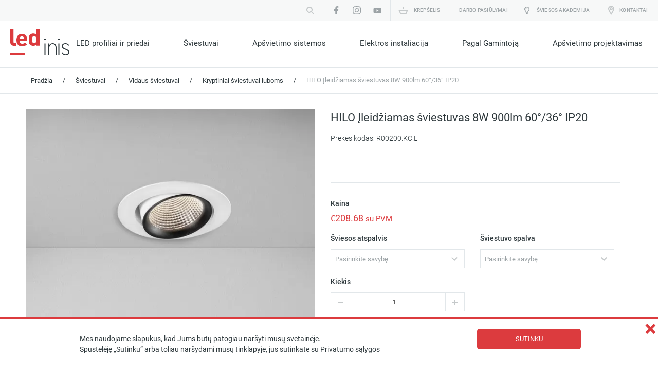

--- FILE ---
content_type: text/html; charset=UTF-8
request_url: https://www.ledinis.lt/product/hilo-ileidziamas-sviestuvas-8w-900lm-60-36-ip20/
body_size: 36035
content:
<!DOCTYPE html>
<html lang="lt" class="no-js">
<head>
        <meta name="google-site-verification" content="OZWsBT2Xqy2YXqQgvF64ob5Ska0zDo18D4sufoeyN4c" />
	<meta charset="UTF-8">
	<meta http-equiv="X-UA-Compatible" content="IE=edge,chrome=1">

	<meta name="facebook-domain-verification" content="dk4wmb6dhnf7t2aqvs5b7bphonfue5" />

	
	<meta name="viewport" content="width=device-width, initial-scale=1.0, maximum-scale=5.0" />
	<link rel="pingback" href="https://www.ledinis.lt/xmlrpc.php" />

	
	<meta name='robots' content='index, follow, max-image-preview:large, max-snippet:-1, max-video-preview:-1' />
<link rel="alternate" href="https://www.ledinis.lt/product/hilo-ileidziamas-sviestuvas-8w-900lm-60-36-ip20/" hreflang="x-default" />
<link rel="alternate" hreflang="lt-lt" href="https://www.ledinis.lt/product/hilo-ileidziamas-sviestuvas-8w-900lm-60-36-ip20/" />
<link rel="alternate" hreflang="x-default" href="https://www.ledinis.lt/product/hilo-ileidziamas-sviestuvas-8w-900lm-60-36-ip20/" />

	<!-- This site is optimized with the Yoast SEO plugin v19.1 - https://yoast.com/wordpress/plugins/seo/ -->
	<title>HILO Įleidžiamas šviestuvas 8W 900lm 60°/36° IP20 | Ledinis.lt</title><style id="rocket-critical-css">@font-face{font-display:swap;font-family:'roboto';src:url(https://www.ledinis.lt/wp-content/themes/ledinis/assets/fonts/roboto_regular/Roboto.eot);src:url(https://www.ledinis.lt/wp-content/themes/ledinis/assets/fonts/roboto_regular/Roboto.eot?#iefix) format("embedded-opentype"),url(https://www.ledinis.lt/wp-content/themes/ledinis/assets/fonts/roboto_regular/Roboto.woff2) format("woff2"),url(https://www.ledinis.lt/wp-content/themes/ledinis/assets/fonts/roboto_regular/Roboto.woff) format("woff"),url(https://www.ledinis.lt/wp-content/themes/ledinis/assets/fonts/roboto_regular/Roboto.ttf) format("truetype"),url(https://www.ledinis.lt/wp-content/themes/ledinis/assets/fonts/roboto_regular/Roboto.svg#Roboto) format("svg");font-style:normal;font-stretch:normal;unicode-range:U+0020-2044}@font-face{font-display:swap;font-family:'roboto_medium';src:url(https://www.ledinis.lt/wp-content/themes/ledinis/assets/fonts/roboto_medium/Roboto-Medium.eot);src:url(https://www.ledinis.lt/wp-content/themes/ledinis/assets/fonts/roboto_medium/Roboto-Medium.eot?#iefix) format("embedded-opentype"),url(https://www.ledinis.lt/wp-content/themes/ledinis/assets/fonts/roboto_medium/Roboto-Medium.woff2) format("woff2"),url(https://www.ledinis.lt/wp-content/themes/ledinis/assets/fonts/roboto_medium/Roboto-Medium.woff) format("woff"),url(https://www.ledinis.lt/wp-content/themes/ledinis/assets/fonts/roboto_medium/Roboto-Medium.ttf) format("truetype"),url(https://www.ledinis.lt/wp-content/themes/ledinis/assets/fonts/roboto_medium/Roboto-Medium.svg#Roboto Medium) format("svg");font-style:normal;font-stretch:normal;unicode-range:U+0020-2044}@font-face{font-display:swap;font-family:'roboto_light';src:url(https://www.ledinis.lt/wp-content/themes/ledinis/assets/fonts/roboto_light/Roboto-Light.eot);src:url(https://www.ledinis.lt/wp-content/themes/ledinis/assets/fonts/roboto_light/Roboto-Light.eot?#iefix) format("embedded-opentype"),url(https://www.ledinis.lt/wp-content/themes/ledinis/assets/fonts/roboto_light/Roboto-Light.woff2) format("woff2"),url(https://www.ledinis.lt/wp-content/themes/ledinis/assets/fonts/roboto_light/Roboto-Light.woff) format("woff"),url(https://www.ledinis.lt/wp-content/themes/ledinis/assets/fonts/roboto_light/Roboto-Light.ttf) format("truetype"),url(https://www.ledinis.lt/wp-content/themes/ledinis/assets/fonts/roboto_light/Roboto-Light.svg#Roboto Light) format("svg");font-style:normal;font-stretch:normal;unicode-range:U+0020-2044}.header .top_line .center:before,.header .top_line .center .top_line__inner:before,.header .top_line .center .top_line__inner>li.search span:before,.header .top_line .center .top_line__inner>li.socials ul:before,.header .bottom_line .center .bottom_line__inner:before,.header .bottom_line .center .bottom_line__inner .header_menu_wrapper .menu:before,.header .bottom_line .center .bottom_line__inner .header_menu_wrapper .menu>li>.sub-menu:before,.header .top_line .center:after,.header .top_line .center .top_line__inner:after,.header .top_line .center .top_line__inner>li.search span:after,.header .top_line .center .top_line__inner>li.socials ul:after,.header .bottom_line .center .bottom_line__inner:after,.header .bottom_line .center .bottom_line__inner .header_menu_wrapper .menu:after,.header .bottom_line .center .bottom_line__inner .header_menu_wrapper .menu>li>.sub-menu:after{content:'';display:table}.header .top_line .center:after,.header .top_line .center .top_line__inner:after,.header .top_line .center .top_line__inner>li.search span:after,.header .top_line .center .top_line__inner>li.socials ul:after,.header .bottom_line .center .bottom_line__inner:after,.header .bottom_line .center .bottom_line__inner .header_menu_wrapper .menu:after,.header .bottom_line .center .bottom_line__inner .header_menu_wrapper .menu>li>.sub-menu:after{clear:both}.header .top_line .center .top_line__inner,.header .top_line .center .top_line__inner>li.socials ul,.header .top_line .center .top_line__inner>li.languages span .languages__inner ul,.header .bottom_line .center .bottom_line__inner .header_menu_wrapper .menu,.header .bottom_line .center .bottom_line__inner .header_menu_wrapper .menu>li .sub-menu,.menu_mobile .mask .container .bottom .header_menu_wrapper>ul,.menu_mobile .mask .container .bottom .header_menu_wrapper>ul>li>ul{margin:0;padding:0;list-style:none}*{-webkit-box-sizing:border-box;box-sizing:border-box}*:before,*:after{-webkit-box-sizing:border-box;box-sizing:border-box}html,body{width:100%;height:100%}body:not(.wp-admin){font-family:roboto;font-size:14px;color:#2e383c;line-height:1.5;margin:0}body:not(.wp-admin) h1,body:not(.wp-admin) h3{font-family:roboto;font-weight:normal;padding:0;margin:0}body:not(.wp-admin) h3{font-size:18px}body:not(.wp-admin) a{text-decoration:none;color:inherit}body:not(.wp-admin) input{-webkit-appearance:none;border-radius:0}body:not(.wp-admin) input[type="text"]{width:100%;font-family:roboto;font-size:13px;padding:11px 15px;border:solid 1px #e2e7ea;outline:none}body:not(.wp-admin) input[type="text"]::-webkit-input-placeholder{color:#9ca3a6}body:not(.wp-admin) .center{max-width:1220px;padding:0 20px;margin:0 auto}body:not(.wp-admin) .section_title{position:relative;border-top:1px solid #e2e7ea;margin:18px 0 32px 0}body:not(.wp-admin) .section_title h3{font-size:22px;position:absolute;top:-18px;left:0;padding-right:30px;background-color:white}.description-table{display:table;width:100%}.description-table>div{display:table-cell;vertical-align:top}.cookies-policy{position:fixed;width:100%;bottom:0;left:0;right:0;background:#fff;border-top:2px solid #dc3b3e;text-align:center;z-index:100}.cookies-policy .wrapper-bottom{margin:15px auto;max-width:1000px;width:100%;display:inline-block;vertical-align:middle}.cookies-policy p{display:inline-block;float:left;max-width:740px;margin-right:30px;text-align:left;margin-left:15px;font-size:14px}.cookies-policy .cookies-agree{font-size:13px;text-transform:uppercase;display:inline-block;float:right;color:#FFF;text-decoration:none;line-height:40px;height:40px;width:202px;margin:5px 10px 0 0;text-align:center;background:#dc3b3e;border:0;font-weight:500;font-family:'Roboto',sans-serif;min-height:34px;border-radius:5px}.cookies-policy .cookies-close{position:absolute;right:0;top:0;margin-right:5px;color:#dc3b3e;font-size:40px;font-weight:bold;text-decoration:none;line-height:1}.header .top_line{background-color:#f7f8f8;border-bottom:1px solid #e2e7ea}.header .top_line .center{max-width:1440px;padding:0}.header .top_line .center .logo_mobile{float:left;padding-left:20px;display:none}.header .top_line .center .logo_mobile a{display:block;height:40px;width:70px;background:url(https://www.ledinis.lt/wp-content/themes/ledinis/assets/img/logo_header.svg) center center no-repeat;background-size:contain}.header .top_line .center .top_line__inner{float:right}.header .top_line .center .top_line__inner>li{float:left;padding:0 5px}.header .top_line .center .top_line__inner>li.search span{display:block;position:relative}.header .top_line .center .top_line__inner>li.search span .search_input{display:block;float:left;padding:5px 0 0 0;width:0;overflow:hidden}.header .top_line .center .top_line__inner>li.search span .search_input input{padding:6px 40px 6px 15px}.header .top_line .center .top_line__inner>li.search span a.search_open{display:block;float:left;height:40px;width:40px;background:url(https://www.ledinis.lt/wp-content/themes/ledinis/assets/img/search.svg) center center no-repeat;position:absolute;top:0;right:0}.header .top_line .center .top_line__inner>li.search span .search_close{display:block;float:left;width:0;overflow:hidden}.header .top_line .center .top_line__inner>li.search span .search_close a{display:block;height:40px;width:40px;position:relative;background:url(https://www.ledinis.lt/wp-content/themes/ledinis/assets/img/x.svg) center center no-repeat}.header .top_line .center .top_line__inner>li.socials{border-left:1px solid #e2e7ea}.header .top_line .center .top_line__inner>li.socials ul li{float:left}.header .top_line .center .top_line__inner>li.socials ul li a{display:block;height:40px;width:40px;background:center center no-repeat}.header .top_line .center .top_line__inner>li.socials ul li.facebook a{background-image:url(https://www.ledinis.lt/wp-content/themes/ledinis/assets/img/social_facebook.svg)}.header .top_line .center .top_line__inner>li.socials ul li.instagram a{background-image:url(https://www.ledinis.lt/wp-content/themes/ledinis/assets/img/social_instagram.png)}.header .top_line .center .top_line__inner>li.socials ul li.youtube a{background-image:url(https://www.ledinis.lt/wp-content/themes/ledinis/assets/img/social_youtube.png);background-size:auto 15px}.header .top_line .center .top_line__inner>li.cart{border-left:1px solid #e2e7ea}.header .top_line .center .top_line__inner>li.cart span a{display:block;height:40px;background:url(https://www.ledinis.lt/wp-content/themes/ledinis/assets/img/cart.svg) center left 10px no-repeat;line-height:40px;font-size:10px;text-transform:uppercase;letter-spacing:0.2px;color:#9ca3a6;padding:0 15px 0 40px;font-family:roboto_medium}.header .top_line .center .top_line__inner>li.cart span a .count{color:#dc3b3e}.header .top_line .center .top_line__inner>li.contacts{border-left:1px solid #e2e7ea}.header .top_line .center .top_line__inner>li.contacts span a{display:block;height:40px;background:url(https://www.ledinis.lt/wp-content/themes/ledinis/assets/img/pin.svg) center left 10px no-repeat;line-height:40px;font-size:10px;text-transform:uppercase;letter-spacing:0.2px;color:#9ca3a6;padding:0 15px 0 32px;font-family:roboto_medium}.header .top_line .center .top_line__inner>li.languages{border-left:1px solid #e2e7ea}.header .top_line .center .top_line__inner>li.languages span{position:relative}.header .top_line .center .top_line__inner>li.languages span>a{display:block;height:40px;line-height:40px;font-size:10px;text-transform:uppercase;letter-spacing:0.2px;color:#9ca3a6;padding:0 20px 0 10px;font-family:roboto_medium;position:relative}.header .top_line .center .top_line__inner>li.languages span>a:after{content:'';display:block;width:8px;height:4px;background:url(https://www.ledinis.lt/wp-content/themes/ledinis/assets/img/arrow_small_down.svg) center center no-repeat;position:absolute;top:50%;margin-top:-2px;right:5px}.header .top_line .center .top_line__inner>li.languages span .languages__inner{display:block;position:absolute;z-index:1;top:100%;left:-6px;background-color:#f7f8f8;border-right:1px solid #e2e7ea;border-bottom:1px solid #e2e7ea;border-left:1px solid #e2e7ea;height:0;overflow:hidden}.header .top_line .center .top_line__inner>li.languages span .languages__inner ul li a{display:block;height:40px;line-height:40px;font-size:10px;text-transform:uppercase;letter-spacing:0.2px;color:#9ca3a6;font-family:roboto_medium;padding:0 27px 0 15px}.header .top_line .center .top_line__inner>li.burger{display:none;margin-right:10px}.header .top_line .center .top_line__inner>li.burger span a{display:block;height:40px;width:30px;background:url(https://www.ledinis.lt/wp-content/themes/ledinis/assets/img/burger.svg) center center no-repeat}.header .bottom_line{border-bottom:1px solid #e2e7ea}.header .bottom_line .center{max-width:1440px;padding:0 20px;position:relative}.header .bottom_line .center .bottom_line__inner .logo{float:left;padding-top:16px}.header .bottom_line .center .bottom_line__inner .logo a,.header .bottom_line .center .bottom_line__inner .logo img{display:block}.header .bottom_line .center .bottom_line__inner .header_menu_wrapper{float:right}.header .bottom_line .center .bottom_line__inner .header_menu_wrapper .menu>li{float:left;padding:0 10px}.header .bottom_line .center .bottom_line__inner .header_menu_wrapper .menu>li:not(:last-child){margin-right:46px}.header .bottom_line .center .bottom_line__inner .header_menu_wrapper .menu>li>a{font-size:15px;display:block;padding:32px 0 36px 0;position:relative}.header .bottom_line .center .bottom_line__inner .header_menu_wrapper .menu>li>a:before{content:'';display:block;width:0;height:4px;background-color:#dc3b3e;position:absolute;bottom:-1px;left:0}.header .bottom_line .center .bottom_line__inner .header_menu_wrapper .menu>li.menu-item-has-children>a:after{content:'';display:block;width:8px;height:5px;top:50%;margin-top:-4px;right:-14px;position:absolute;background:url(https://www.ledinis.lt/wp-content/themes/ledinis/assets/img/arrow_small_down_red.svg) center center no-repeat;visibility:hidden;opacity:0}.header .bottom_line .center .bottom_line__inner .header_menu_wrapper .menu>li>.sub-menu{position:absolute;z-index:1000;top:100%;margin-left:-50px;background-color:#fff;max-width:1440px;padding:20px 50px 40px 50px;border-top:1px solid #e2e7ea;border-bottom:1px solid #e2e7ea;visibility:hidden;opacity:0}.header .bottom_line .center .bottom_line__inner .header_menu_wrapper .menu>li>.sub-menu>li{max-width:300px}.header .bottom_line .center .bottom_line__inner .header_menu_wrapper .menu>li>.sub-menu>li a{display:inline-block;font-size:13px;margin:5px 0;position:relative;white-space:nowrap}.header .bottom_line .center .bottom_line__inner .header_menu_wrapper .menu>li>.sub-menu>li a:before{content:'';display:block;width:5px;height:9px;background:url(https://www.ledinis.lt/wp-content/themes/ledinis/assets/img/arrow_small_right_red.svg) center center no-repeat;position:absolute;top:50%;margin-top:-5px;right:-15px;visibility:hidden;opacity:0}.header .bottom_line .center .bottom_line__inner .header_menu_wrapper .menu>li>.sub-menu>li>.sub-menu{position:unset}.header .bottom_line .center .bottom_line__inner .header_menu_wrapper .menu>li>.sub-menu>li.menu-item-has-children{display:table-cell;padding-right:80px}.header .bottom_line .center .bottom_line__inner .header_menu_wrapper .menu>li>.sub-menu>li.menu-item-has-children>a{font-size:16px;padding:10px 0;font-weight:bold;margin-bottom:10px}.header .bottom_line .center .bottom_line__inner .header_menu_wrapper .menu>li>.sub-menu>li.menu-item-has-children>a:after{content:'';display:block;width:32px;height:3px;background-color:#dc3b3e;position:absolute;bottom:-1px;left:0}.header .bottom_line .center .bottom_line__inner .header_menu_wrapper .menu>li>.sub-menu>li.menu-item-has-children:last-child{padding-right:20px}.header .bottom_line .center .bottom_line__inner .header_menu_wrapper .menu>li.menu-item-4976 .sub-menu,.header .bottom_line .center .bottom_line__inner .header_menu_wrapper .menu li.menu-item-5010 .sub-menu{right:0}.menu_mobile{position:fixed;z-index:1000;top:0;left:0;right:0;bottom:0;opacity:0;visibility:hidden}.menu_mobile .mask{height:100%;background-color:rgba(46,56,60,0.63);position:relative}.menu_mobile .mask .container{position:absolute;height:100%;width:265px;top:0;right:-100%;background-color:white}.menu_mobile .mask .container .top{height:60px;overflow:hidden;position:relative;border-bottom:1px solid #e2e7ea}.menu_mobile .mask .container .top .elavator{position:absolute;top:-60px;left:0;width:265px}.menu_mobile .mask .container .top .close{display:block;width:30px;height:30px;background:url(https://www.ledinis.lt/wp-content/themes/ledinis/assets/img/x.svg) center center no-repeat}.menu_mobile .mask .container .top .floor_1,.menu_mobile .mask .container .top .floor_2{height:60px;padding:15px 0}.menu_mobile .mask .container .top .floor_1{width:100%}.menu_mobile .mask .container .top .floor_1 .search,.menu_mobile .mask .container .top .floor_1 .social,.menu_mobile .mask .container .top .floor_1 .languages{float:left}.menu_mobile .mask .container .top .floor_1 .social:not(:first-child),.menu_mobile .mask .container .top .floor_1 .languages:not(:first-child){border-left:1px solid #e2e7ea}.menu_mobile .mask .container .top .floor_1 .close_wrapper{float:right}.menu_mobile .mask .container .top .floor_1 .search{width:40px;overflow:hidden;position:relative}.menu_mobile .mask .container .top .floor_1 .search .search_input{display:block;float:left;width:0;overflow:hidden}.menu_mobile .mask .container .top .floor_1 .search .search_input input{width:212px;padding:6px 30px 6px 15px;margin-left:15px}.menu_mobile .mask .container .top .floor_1 .search .search_open{display:block;width:30px;height:30px;background:url(https://www.ledinis.lt/wp-content/themes/ledinis/assets/img/search.svg) center center no-repeat;position:absolute;top:0;right:5px}.menu_mobile .mask .container .top .floor_1 .search .search_close{display:block;float:left;width:0;overflow:hidden}.menu_mobile .mask .container .top .floor_1 .search .search_close a{display:block;width:30px;height:30px;background:url(https://www.ledinis.lt/wp-content/themes/ledinis/assets/img/x.svg) center center no-repeat}.menu_mobile .mask .container .top .floor_1 .social a{display:block;width:40px;height:30px;background:url(https://www.ledinis.lt/wp-content/themes/ledinis/assets/img/social_facebook.svg) center center no-repeat}.menu_mobile .mask .container .top .floor_1 .languages{position:relative}.menu_mobile .mask .container .top .floor_1 .languages .current{width:40px;line-height:33px;height:30px;text-transform:uppercase;color:#2e383c;opacity:0.67;position:relative;background:url(https://www.ledinis.lt/wp-content/themes/ledinis/assets/img/arrow_small_down.svg) center right no-repeat;text-align:center}.menu_mobile .mask .container .top .floor_1 .languages select{position:absolute;top:5px;left:5px;opacity:0}.menu_mobile .mask .container .top .floor_1 .languages select option{text-transform:uppercase}.menu_mobile .mask .container .top .floor_1 .close_wrapper{margin-right:15px}.menu_mobile .mask .container .top .floor_2 .back{float:left;background:url(https://www.ledinis.lt/wp-content/themes/ledinis/assets/img/arrow_back.svg) left top 8px no-repeat;padding-left:30px;font-size:11px;color:#2e383c;text-transform:uppercase;letter-spacing:1.8px;line-height:30px;margin-left:15px}.menu_mobile .mask .container .top .floor_2 .close{float:right;margin-right:8px}.menu_mobile .mask .container .bottom{position:relative;height:calc(100% - 60px)}.menu_mobile .mask .container .bottom .header_menu_wrapper{height:100%}.menu_mobile .mask .container .bottom .header_menu_wrapper>ul>li{border-bottom:1px solid #e2e7ea}.menu_mobile .mask .container .bottom .header_menu_wrapper>ul>li>a{font-size:15px;color:#2e383c;padding:12px 35px 12px 15px;display:block}.menu_mobile .mask .container .bottom .header_menu_wrapper>ul>li.menu-item-has-children{background:url(https://www.ledinis.lt/wp-content/themes/ledinis/assets/img/arrow_bold_right.svg) right 15px center no-repeat}.menu_mobile .mask .container .bottom .header_menu_wrapper>ul>li>ul{position:absolute;top:0;left:100%;bottom:0;width:100%;background-color:white;overflow:auto}.menu_mobile .mask .container .bottom .header_menu_wrapper>ul>li>ul>li a{font-size:13px;color:#2e383c;padding:7px 15px 7px 30px;display:block}@media (max-width:1000px){body:not(.wp-admin) .center{padding:0 10px}body:not(.wp-admin) .section_title h3{font-size:18px;top:-15px;left:0;padding-right:15px}.header .top_line{background-color:white;padding:10px 0}.header .top_line .center .logo_mobile{display:inline}.header .top_line .center .top_line__inner>li.search{display:none}.header .top_line .center .top_line__inner>li.socials{display:none}.header .top_line .center .top_line__inner>li.cart{border-left:none}.header .top_line .center .top_line__inner>li.cart span a{color:transparent;overflow:hidden;padding:0;background-position:center center;min-width:30px;font-size:0px}.header .top_line .center .top_line__inner>li.cart span a .count{font-size:10px}.header .top_line .center .top_line__inner>li.contacts{border-left:none}.header .top_line .center .top_line__inner>li.contacts span a{padding:0;width:30px;color:transparent;overflow:hidden;background-position:center center}.header .top_line .center .top_line__inner>li.languages{display:none}.header .top_line .center .top_line__inner>li.burger{display:block}.header .bottom_line{display:none}}button::-moz-focus-inner{padding:0;border:0}h1,h3{overflow-wrap:break-word}ul{overflow-wrap:break-word}p{overflow-wrap:break-word}:root{--wp--preset--font-size--normal:16px;--wp--preset--font-size--huge:42px}.screen-reader-text{border:0;clip:rect(1px,1px,1px,1px);-webkit-clip-path:inset(50%);clip-path:inset(50%);height:1px;margin:-1px;overflow:hidden;padding:0;position:absolute;width:1px;word-wrap:normal!important}.screen-reader-text{border:0;clip:rect(1px,1px,1px,1px);-webkit-clip-path:inset(50%);clip-path:inset(50%);height:1px;margin:-1px;overflow:hidden;overflow-wrap:normal!important;word-wrap:normal!important;padding:0;position:absolute!important;width:1px}:root{--woocommerce:#a46497;--wc-green:#7ad03a;--wc-red:#a00;--wc-orange:#ffba00;--wc-blue:#2ea2cc;--wc-primary:#a46497;--wc-primary-text:white;--wc-secondary:#ebe9eb;--wc-secondary-text:#515151;--wc-highlight:#77a464;--wc-highligh-text:white;--wc-content-bg:#fff;--wc-subtext:#767676}.woocommerce img,.woocommerce-page img{height:auto;max-width:100%}.woocommerce #content div.product div.images,.woocommerce div.product div.images,.woocommerce-page #content div.product div.images,.woocommerce-page div.product div.images{float:left;width:48%}.woocommerce #content div.product div.summary,.woocommerce div.product div.summary,.woocommerce-page #content div.product div.summary,.woocommerce-page div.product div.summary{float:right;width:48%;clear:none}.woocommerce #content div.product .woocommerce-tabs,.woocommerce div.product .woocommerce-tabs,.woocommerce-page #content div.product .woocommerce-tabs,.woocommerce-page div.product .woocommerce-tabs{clear:both}:root{--woocommerce:#a46497;--wc-green:#7ad03a;--wc-red:#a00;--wc-orange:#ffba00;--wc-blue:#2ea2cc;--wc-primary:#a46497;--wc-primary-text:white;--wc-secondary:#ebe9eb;--wc-secondary-text:#515151;--wc-highlight:#77a464;--wc-highligh-text:white;--wc-content-bg:#fff;--wc-subtext:#767676}.screen-reader-text{clip:rect(1px,1px,1px,1px);height:1px;overflow:hidden;position:absolute!important;width:1px;word-wrap:normal!important}.woocommerce .woocommerce-breadcrumb{margin:0 0 1em;padding:0;font-size:.92em;color:#767676}.woocommerce .woocommerce-breadcrumb::after,.woocommerce .woocommerce-breadcrumb::before{content:" ";display:table}.woocommerce .woocommerce-breadcrumb::after{clear:both}.woocommerce .woocommerce-breadcrumb a{color:#767676}.woocommerce .quantity .qty{width:3.631em;text-align:center}.woocommerce div.product{margin-bottom:0;position:relative}.woocommerce div.product .product_title{clear:none;margin-top:0;padding:0}.woocommerce div.product p.price{color:#77a464;font-size:1.25em}.woocommerce div.product div.images{margin-bottom:2em}.woocommerce div.product div.images img{display:block;width:100%;height:auto;box-shadow:none}.woocommerce div.product div.images.woocommerce-product-gallery{position:relative}.woocommerce div.product div.images .woocommerce-product-gallery__wrapper{margin:0;padding:0}.woocommerce div.product div.summary{margin-bottom:2em}.woocommerce div.product form.cart{margin-bottom:2em}.woocommerce div.product form.cart::after,.woocommerce div.product form.cart::before{content:" ";display:table}.woocommerce div.product form.cart::after{clear:both}.woocommerce div.product form.cart div.quantity{float:left;margin:0 4px 0 0}.woocommerce div.product form.cart .button{vertical-align:middle;float:left}.woocommerce button.button{font-size:100%;margin:0;line-height:1;position:relative;text-decoration:none;overflow:visible;padding:.618em 1em;font-weight:700;border-radius:3px;left:auto;color:#515151;background-color:#ebe9eb;border:0;display:inline-block;background-image:none;box-shadow:none;text-shadow:none}.woocommerce button.button.alt{background-color:#a46497;color:#fff;-webkit-font-smoothing:antialiased}.woocommerce .cart .button{float:none}.lightbulb a{display:block;height:40px;background:center left / 10px no-repeat url(https://www.ledinis.lt/wp-content/themes/ledinis/assets/img/lightbulb-regular.svg);line-height:40px;font-size:10px;text-transform:uppercase;letter-spacing:0.2px;color:#9ca3a6;padding:0 15px 0 24px;font-family:roboto_medium}.header .top_line .center .top_line__inner>li.lightbulb a{color:#9ca3a6}.header .top_line .center .top_line__inner>li.lightbulb{border-left:1px solid #e2e7ea;padding-left:16px}@media (max-width:1000px){.header .top_line .center .top_line__inner>li.lightbulb a{padding:0;width:30px;color:transparent;overflow:hidden;background-position:center center}.header .top_line .center .top_line__inner>li.lightbulb{border-left:none}}.mt-3{margin-top:1rem}.woocommerce .woocommerce-breadcrumb .center:before,.woocommerce #content div.product .center .product_flex .column_2 .led_slider_container div.summary form.cart .add_to_cart__line:before,.woocommerce #content div.product .center .product_flex .column_2 .led_slider_container div.summary form.cart .add_to_cart__line .add_to_cart__button_wrapper .single_add_to_cart_button .add_to_cart__inner:before,.woocommerce .woocommerce-breadcrumb .center:after,.woocommerce #content div.product .center .product_flex .column_2 .led_slider_container div.summary form.cart .add_to_cart__line:after,.woocommerce #content div.product .center .product_flex .column_2 .led_slider_container div.summary form.cart .add_to_cart__line .add_to_cart__button_wrapper .single_add_to_cart_button .add_to_cart__inner:after{content:'';display:table}.woocommerce .woocommerce-breadcrumb .center:after,.woocommerce #content div.product .center .product_flex .column_2 .led_slider_container div.summary form.cart .add_to_cart__line:after,.woocommerce #content div.product .center .product_flex .column_2 .led_slider_container div.summary form.cart .add_to_cart__line .add_to_cart__button_wrapper .single_add_to_cart_button .add_to_cart__inner:after{clear:both}.woocommerce .woocommerce-breadcrumb{border-bottom:1px solid #e2e7ea;padding:10px 0;margin:0}.woocommerce .woocommerce-breadcrumb .center span{display:block;float:left;color:#2e383c;padding:4px 10px 5px 10px;font-size:13px}.woocommerce .woocommerce-breadcrumb .center span:last-child{color:#9ca3a6}.woocommerce .woocommerce-breadcrumb .center a{display:block;float:left;color:#2e383c;padding:5px 10px;font-size:13px}.woocommerce #content div.product .center .product_flex{display:-webkit-box;display:-ms-flexbox;display:flex;-webkit-box-orient:horizontal;-webkit-box-direction:normal;-ms-flex-flow:row wrap;flex-flow:row wrap}.woocommerce #content div.product .center .product_flex .column_1{-webkit-box-flex:0;-ms-flex:0 0 49%;flex:0 0 49%;padding-right:15px;position:relative}.woocommerce #content div.product .center .product_flex .column_1 div.images{padding-top:30px;float:none;width:100%}.woocommerce #content div.product .center .product_flex .column_2{-webkit-box-flex:0;-ms-flex:0 0 49%;flex:0 0 49%;padding-left:15px}.woocommerce #content div.product .center .product_flex .column_2 .led_slider_container{height:100%;position:relative}.woocommerce #content div.product .center .product_flex .column_2 .led_slider_container div.summary{float:none;width:100%;margin:0;padding-top:30px;padding-bottom:30px}.woocommerce #content div.product .center .product_flex .column_2 .led_slider_container div.summary .product_title{font-size:22px}.woocommerce #content div.product .center .product_flex .column_2 .led_slider_container div.summary .woocommerce-product-details__short-description{font-family:roboto_light;border-bottom:1px solid #e2e7ea;padding-bottom:15px;margin-bottom:30px}.woocommerce #content div.product .center .product_flex .column_2 .led_slider_container div.summary .price_title{font-family:roboto_medium}.woocommerce #content div.product .center .product_flex .column_2 .led_slider_container div.summary .price{margin:5px 0 15px 0;font-size:18px;color:#dc3b3e}.woocommerce #content div.product .center .product_flex .column_2 .led_slider_container div.summary form.cart{margin-bottom:0}.woocommerce #content div.product .center .product_flex .column_2 .led_slider_container div.summary form.cart .quantity_wrapper .quantity_title{font-family:roboto_medium;padding-bottom:10px}.woocommerce #content div.product .center .product_flex .column_2 .led_slider_container div.summary form.cart .quantity_wrapper .quantity{margin:0;float:none;display:inline-block;padding:0 52px 0 37px;position:relative;width:49%}.woocommerce #content div.product .center .product_flex .column_2 .led_slider_container div.summary form.cart .quantity_wrapper .quantity .minus,.woocommerce #content div.product .center .product_flex .column_2 .led_slider_container div.summary form.cart .quantity_wrapper .quantity .plus{content:'';display:block;width:37px;height:37px;position:absolute;top:0;border-top:solid 1px #e2e7ea;border-bottom:solid 1px #e2e7ea;background:center center no-repeat}.woocommerce #content div.product .center .product_flex .column_2 .led_slider_container div.summary form.cart .quantity_wrapper .quantity .minus{left:0;border-left:solid 1px #e2e7ea;background-image:url(https://www.ledinis.lt/wp-content/themes/ledinis/assets/img/cart_minus.svg)}.woocommerce #content div.product .center .product_flex .column_2 .led_slider_container div.summary form.cart .quantity_wrapper .quantity .plus{right:15px;border-right:solid 1px #e2e7ea;background-image:url(https://www.ledinis.lt/wp-content/themes/ledinis/assets/img/cart_plus.svg)}.woocommerce #content div.product .center .product_flex .column_2 .led_slider_container div.summary form.cart .quantity_wrapper .quantity .qty{width:100%;border:solid 1px #e2e7ea;font-family:roboto;font-size:13px;line-height:35px;padding:0;margin:0}.woocommerce #content div.product .center .product_flex .column_2 .led_slider_container div.summary form.cart .add_to_cart__line{margin-top:30px}.woocommerce #content div.product .center .product_flex .column_2 .led_slider_container div.summary form.cart .add_to_cart__line .add_to_cart__button_wrapper{float:left;width:49%;padding-right:15px}.woocommerce #content div.product .center .product_flex .column_2 .led_slider_container div.summary form.cart .add_to_cart__line .add_to_cart__button_wrapper .single_add_to_cart_button{border-radius:0;padding:15px 15px 10px 15px;float:none;width:100%;background-color:#dc3b3e;text-align:center}.woocommerce #content div.product .center .product_flex .column_2 .led_slider_container div.summary form.cart .add_to_cart__line .add_to_cart__button_wrapper .single_add_to_cart_button .add_to_cart__inner{display:inline-block}.woocommerce #content div.product .center .product_flex .column_2 .led_slider_container div.summary form.cart .add_to_cart__line .add_to_cart__button_wrapper .single_add_to_cart_button .add_to_cart__inner .add_to_cart_icon{background:url(https://www.ledinis.lt/wp-content/themes/ledinis/assets/img/add_to_cart.svg) center center no-repeat;display:inline-block;width:18px;height:18px;float:left}.woocommerce #content div.product .center .product_flex .column_2 .led_slider_container div.summary form.cart .add_to_cart__line .add_to_cart__button_wrapper .single_add_to_cart_button .add_to_cart__inner .add_to_cart_text{font-size:11px;letter-spacing:1.8px;color:#ffffff;text-transform:uppercase;font-family:roboto_medium;font-weight:normal;float:left;line-height:19px;padding-left:10px}.woocommerce #content div.product .center .product_flex .column_2 .led_slider_container div.summary form.cart .add_to_cart__line .add_to_cart__more_wrapper{float:left;width:49%;padding-left:15px;line-height:41px}.woocommerce #content div.product .center .product_flex .column_2 .led_slider_container div.summary form.cart .add_to_cart__line .add_to_cart__more_wrapper .more_information{font-size:13px;color:#dc3b3e;background:url(https://www.ledinis.lt/wp-content/themes/ledinis/assets/img/arrow_small_down_red.svg) center right no-repeat;padding-right:20px}.woocommerce button.button{font-weight:normal;font-family:roboto_medium;border-radius:0;color:white;background-color:#dc3b3e;-webkit-appearance:none}.pswp__caption{display:none}@media (max-width:1000px){.woocommerce .woocommerce-breadcrumb{display:none}.woocommerce #content div.product .center .product_flex .column_1{-webkit-box-flex:0;-ms-flex:0 0 100%;flex:0 0 100%;padding-right:0}.woocommerce #content div.product .center .product_flex .column_1 div.images{margin-bottom:12px}.woocommerce #content div.product .center .product_flex .column_2{-webkit-box-flex:0;-ms-flex:0 0 100%;flex:0 0 100%;padding-left:0}.woocommerce #content div.product .center .product_flex .column_2 .led_slider_container div.summary{padding-top:12px;padding-bottom:0px}.woocommerce #content div.product .center .product_flex .column_2 .led_slider_container div.summary .product_title{font-size:18px}.woocommerce #content div.product .center .product_flex .column_2 .led_slider_container div.summary .woocommerce-product-details__short-description{font-size:12px}.woocommerce #content div.product .center .product_flex .column_2 .led_slider_container div.summary form.cart .quantity_wrapper .quantity{width:100%;padding-right:37px}.woocommerce #content div.product .center .product_flex .column_2 .led_slider_container div.summary form.cart .quantity_wrapper .quantity .plus{right:0}.woocommerce #content div.product .center .product_flex .column_2 .led_slider_container div.summary form.cart .add_to_cart__line .add_to_cart__button_wrapper{width:100%;padding-right:0}.woocommerce #content div.product .center .product_flex .column_2 .led_slider_container div.summary form.cart .add_to_cart__line .add_to_cart__more_wrapper{display:none}.description-table>div{display:block}}</style><link rel="preload" href="https://www.ledinis.lt/wp-content/cache/min/1/000b4ddab5d064741b233b84605f9707.css" data-rocket-async="style" as="style" onload="this.onload=null;this.rel='stylesheet'" onerror="this.removeAttribute('data-rocket-async')"  media="all" data-minify="1" />
	<meta name="description" content="HILO Įleidžiamas šviestuvas 8W 900lm 60°/36° IP20 . Nestandartiniai apšvietimo sprendimai, kurie pavers Jūsų interjerą išskirtiniu! Kiekviena Jūsų interjero detalė gali tapti šviesos šaltiniu." />
	<link rel="canonical" href="https://www.ledinis.lt/product/hilo-ileidziamas-sviestuvas-8w-900lm-60-36-ip20/" />
	<meta property="og:locale" content="lt_LT" />
	<meta property="og:type" content="article" />
	<meta property="og:title" content="HILO Įleidžiamas šviestuvas 8W 900lm 60°/36° IP20 | Ledinis.lt" />
	<meta property="og:description" content="HILO Įleidžiamas šviestuvas 8W 900lm 60°/36° IP20 . Nestandartiniai apšvietimo sprendimai, kurie pavers Jūsų interjerą išskirtiniu! Kiekviena Jūsų interjero detalė gali tapti šviesos šaltiniu." />
	<meta property="og:url" content="https://www.ledinis.lt/product/hilo-ileidziamas-sviestuvas-8w-900lm-60-36-ip20/" />
	<meta property="og:site_name" content="Ledinis.lt" />
	<meta property="article:modified_time" content="2023-12-07T19:49:06+00:00" />
	<meta property="og:image" content="https://www.ledinis.lt/wp-content/uploads/2020/01/ledinis-1.png" />
	<meta property="og:image:width" content="449" />
	<meta property="og:image:height" content="234" />
	<meta property="og:image:type" content="image/png" />
	<meta name="twitter:card" content="summary_large_image" />
	<script type="application/ld+json" class="yoast-schema-graph">{"@context":"https://schema.org","@graph":[{"@type":"Organization","@id":"https://www.ledinis.lt/en/#organization","name":"ledinis","url":"https://www.ledinis.lt/en/","sameAs":["https://www.youtube.com/channel/UCDl7fn68ouHl6O6bC6PN_GA"],"logo":{"@type":"ImageObject","inLanguage":"lt-LT","@id":"https://www.ledinis.lt/en/#/schema/logo/image/","url":"https://www.ledinis.lt/wp-content/uploads/2020/12/ledinis-1.png","contentUrl":"https://www.ledinis.lt/wp-content/uploads/2020/12/ledinis-1.png","width":600,"height":600,"caption":"ledinis"},"image":{"@id":"https://www.ledinis.lt/en/#/schema/logo/image/"}},{"@type":"WebSite","@id":"https://www.ledinis.lt/en/#website","url":"https://www.ledinis.lt/en/","name":"Ledinis.lt","description":"Let there be “light,” but “sound” came first","publisher":{"@id":"https://www.ledinis.lt/en/#organization"},"potentialAction":[{"@type":"SearchAction","target":{"@type":"EntryPoint","urlTemplate":"https://www.ledinis.lt/en/?s={search_term_string}"},"query-input":"required name=search_term_string"}],"inLanguage":"lt-LT"},{"@type":"ImageObject","inLanguage":"lt-LT","@id":"https://www.ledinis.lt/product/hilo-ileidziamas-sviestuvas-8w-900lm-60-36-ip20/#primaryimage","url":"https://www.ledinis.lt/wp-content/uploads/2023/12/HILO-LOW-POWER_1.jpg","contentUrl":"https://www.ledinis.lt/wp-content/uploads/2023/12/HILO-LOW-POWER_1.jpg","width":800,"height":800},{"@type":"WebPage","@id":"https://www.ledinis.lt/product/hilo-ileidziamas-sviestuvas-8w-900lm-60-36-ip20/#webpage","url":"https://www.ledinis.lt/product/hilo-ileidziamas-sviestuvas-8w-900lm-60-36-ip20/","name":"HILO Įleidžiamas šviestuvas 8W 900lm 60°/36° IP20 | Ledinis.lt","isPartOf":{"@id":"https://www.ledinis.lt/en/#website"},"primaryImageOfPage":{"@id":"https://www.ledinis.lt/product/hilo-ileidziamas-sviestuvas-8w-900lm-60-36-ip20/#primaryimage"},"datePublished":"2023-12-07T19:48:40+00:00","dateModified":"2023-12-07T19:49:06+00:00","description":"HILO Įleidžiamas šviestuvas 8W 900lm 60°/36° IP20 . Nestandartiniai apšvietimo sprendimai, kurie pavers Jūsų interjerą išskirtiniu! Kiekviena Jūsų interjero detalė gali tapti šviesos šaltiniu.","breadcrumb":{"@id":"https://www.ledinis.lt/product/hilo-ileidziamas-sviestuvas-8w-900lm-60-36-ip20/#breadcrumb"},"inLanguage":"lt-LT","potentialAction":[{"@type":"ReadAction","target":["https://www.ledinis.lt/product/hilo-ileidziamas-sviestuvas-8w-900lm-60-36-ip20/"]}]},{"@type":"BreadcrumbList","@id":"https://www.ledinis.lt/product/hilo-ileidziamas-sviestuvas-8w-900lm-60-36-ip20/#breadcrumb","itemListElement":[{"@type":"ListItem","position":1,"name":"Home","item":"https://www.ledinis.lt/"},{"@type":"ListItem","position":2,"name":"Products","item":"https://www.ledinis.lt/en/shop/"},{"@type":"ListItem","position":3,"name":"HILO Įleidžiamas šviestuvas 8W 900lm 60°/36° IP20"}]}]}</script>
	<!-- / Yoast SEO plugin. -->


<link rel='dns-prefetch' href='//ajax.googleapis.com' />







<style id='global-styles-inline-css' type='text/css'>
body{--wp--preset--color--black: #000000;--wp--preset--color--cyan-bluish-gray: #abb8c3;--wp--preset--color--white: #ffffff;--wp--preset--color--pale-pink: #f78da7;--wp--preset--color--vivid-red: #cf2e2e;--wp--preset--color--luminous-vivid-orange: #ff6900;--wp--preset--color--luminous-vivid-amber: #fcb900;--wp--preset--color--light-green-cyan: #7bdcb5;--wp--preset--color--vivid-green-cyan: #00d084;--wp--preset--color--pale-cyan-blue: #8ed1fc;--wp--preset--color--vivid-cyan-blue: #0693e3;--wp--preset--color--vivid-purple: #9b51e0;--wp--preset--gradient--vivid-cyan-blue-to-vivid-purple: linear-gradient(135deg,rgba(6,147,227,1) 0%,rgb(155,81,224) 100%);--wp--preset--gradient--light-green-cyan-to-vivid-green-cyan: linear-gradient(135deg,rgb(122,220,180) 0%,rgb(0,208,130) 100%);--wp--preset--gradient--luminous-vivid-amber-to-luminous-vivid-orange: linear-gradient(135deg,rgba(252,185,0,1) 0%,rgba(255,105,0,1) 100%);--wp--preset--gradient--luminous-vivid-orange-to-vivid-red: linear-gradient(135deg,rgba(255,105,0,1) 0%,rgb(207,46,46) 100%);--wp--preset--gradient--very-light-gray-to-cyan-bluish-gray: linear-gradient(135deg,rgb(238,238,238) 0%,rgb(169,184,195) 100%);--wp--preset--gradient--cool-to-warm-spectrum: linear-gradient(135deg,rgb(74,234,220) 0%,rgb(151,120,209) 20%,rgb(207,42,186) 40%,rgb(238,44,130) 60%,rgb(251,105,98) 80%,rgb(254,248,76) 100%);--wp--preset--gradient--blush-light-purple: linear-gradient(135deg,rgb(255,206,236) 0%,rgb(152,150,240) 100%);--wp--preset--gradient--blush-bordeaux: linear-gradient(135deg,rgb(254,205,165) 0%,rgb(254,45,45) 50%,rgb(107,0,62) 100%);--wp--preset--gradient--luminous-dusk: linear-gradient(135deg,rgb(255,203,112) 0%,rgb(199,81,192) 50%,rgb(65,88,208) 100%);--wp--preset--gradient--pale-ocean: linear-gradient(135deg,rgb(255,245,203) 0%,rgb(182,227,212) 50%,rgb(51,167,181) 100%);--wp--preset--gradient--electric-grass: linear-gradient(135deg,rgb(202,248,128) 0%,rgb(113,206,126) 100%);--wp--preset--gradient--midnight: linear-gradient(135deg,rgb(2,3,129) 0%,rgb(40,116,252) 100%);--wp--preset--duotone--dark-grayscale: url('#wp-duotone-dark-grayscale');--wp--preset--duotone--grayscale: url('#wp-duotone-grayscale');--wp--preset--duotone--purple-yellow: url('#wp-duotone-purple-yellow');--wp--preset--duotone--blue-red: url('#wp-duotone-blue-red');--wp--preset--duotone--midnight: url('#wp-duotone-midnight');--wp--preset--duotone--magenta-yellow: url('#wp-duotone-magenta-yellow');--wp--preset--duotone--purple-green: url('#wp-duotone-purple-green');--wp--preset--duotone--blue-orange: url('#wp-duotone-blue-orange');--wp--preset--font-size--small: 13px;--wp--preset--font-size--medium: 20px;--wp--preset--font-size--large: 36px;--wp--preset--font-size--x-large: 42px;}.has-black-color{color: var(--wp--preset--color--black) !important;}.has-cyan-bluish-gray-color{color: var(--wp--preset--color--cyan-bluish-gray) !important;}.has-white-color{color: var(--wp--preset--color--white) !important;}.has-pale-pink-color{color: var(--wp--preset--color--pale-pink) !important;}.has-vivid-red-color{color: var(--wp--preset--color--vivid-red) !important;}.has-luminous-vivid-orange-color{color: var(--wp--preset--color--luminous-vivid-orange) !important;}.has-luminous-vivid-amber-color{color: var(--wp--preset--color--luminous-vivid-amber) !important;}.has-light-green-cyan-color{color: var(--wp--preset--color--light-green-cyan) !important;}.has-vivid-green-cyan-color{color: var(--wp--preset--color--vivid-green-cyan) !important;}.has-pale-cyan-blue-color{color: var(--wp--preset--color--pale-cyan-blue) !important;}.has-vivid-cyan-blue-color{color: var(--wp--preset--color--vivid-cyan-blue) !important;}.has-vivid-purple-color{color: var(--wp--preset--color--vivid-purple) !important;}.has-black-background-color{background-color: var(--wp--preset--color--black) !important;}.has-cyan-bluish-gray-background-color{background-color: var(--wp--preset--color--cyan-bluish-gray) !important;}.has-white-background-color{background-color: var(--wp--preset--color--white) !important;}.has-pale-pink-background-color{background-color: var(--wp--preset--color--pale-pink) !important;}.has-vivid-red-background-color{background-color: var(--wp--preset--color--vivid-red) !important;}.has-luminous-vivid-orange-background-color{background-color: var(--wp--preset--color--luminous-vivid-orange) !important;}.has-luminous-vivid-amber-background-color{background-color: var(--wp--preset--color--luminous-vivid-amber) !important;}.has-light-green-cyan-background-color{background-color: var(--wp--preset--color--light-green-cyan) !important;}.has-vivid-green-cyan-background-color{background-color: var(--wp--preset--color--vivid-green-cyan) !important;}.has-pale-cyan-blue-background-color{background-color: var(--wp--preset--color--pale-cyan-blue) !important;}.has-vivid-cyan-blue-background-color{background-color: var(--wp--preset--color--vivid-cyan-blue) !important;}.has-vivid-purple-background-color{background-color: var(--wp--preset--color--vivid-purple) !important;}.has-black-border-color{border-color: var(--wp--preset--color--black) !important;}.has-cyan-bluish-gray-border-color{border-color: var(--wp--preset--color--cyan-bluish-gray) !important;}.has-white-border-color{border-color: var(--wp--preset--color--white) !important;}.has-pale-pink-border-color{border-color: var(--wp--preset--color--pale-pink) !important;}.has-vivid-red-border-color{border-color: var(--wp--preset--color--vivid-red) !important;}.has-luminous-vivid-orange-border-color{border-color: var(--wp--preset--color--luminous-vivid-orange) !important;}.has-luminous-vivid-amber-border-color{border-color: var(--wp--preset--color--luminous-vivid-amber) !important;}.has-light-green-cyan-border-color{border-color: var(--wp--preset--color--light-green-cyan) !important;}.has-vivid-green-cyan-border-color{border-color: var(--wp--preset--color--vivid-green-cyan) !important;}.has-pale-cyan-blue-border-color{border-color: var(--wp--preset--color--pale-cyan-blue) !important;}.has-vivid-cyan-blue-border-color{border-color: var(--wp--preset--color--vivid-cyan-blue) !important;}.has-vivid-purple-border-color{border-color: var(--wp--preset--color--vivid-purple) !important;}.has-vivid-cyan-blue-to-vivid-purple-gradient-background{background: var(--wp--preset--gradient--vivid-cyan-blue-to-vivid-purple) !important;}.has-light-green-cyan-to-vivid-green-cyan-gradient-background{background: var(--wp--preset--gradient--light-green-cyan-to-vivid-green-cyan) !important;}.has-luminous-vivid-amber-to-luminous-vivid-orange-gradient-background{background: var(--wp--preset--gradient--luminous-vivid-amber-to-luminous-vivid-orange) !important;}.has-luminous-vivid-orange-to-vivid-red-gradient-background{background: var(--wp--preset--gradient--luminous-vivid-orange-to-vivid-red) !important;}.has-very-light-gray-to-cyan-bluish-gray-gradient-background{background: var(--wp--preset--gradient--very-light-gray-to-cyan-bluish-gray) !important;}.has-cool-to-warm-spectrum-gradient-background{background: var(--wp--preset--gradient--cool-to-warm-spectrum) !important;}.has-blush-light-purple-gradient-background{background: var(--wp--preset--gradient--blush-light-purple) !important;}.has-blush-bordeaux-gradient-background{background: var(--wp--preset--gradient--blush-bordeaux) !important;}.has-luminous-dusk-gradient-background{background: var(--wp--preset--gradient--luminous-dusk) !important;}.has-pale-ocean-gradient-background{background: var(--wp--preset--gradient--pale-ocean) !important;}.has-electric-grass-gradient-background{background: var(--wp--preset--gradient--electric-grass) !important;}.has-midnight-gradient-background{background: var(--wp--preset--gradient--midnight) !important;}.has-small-font-size{font-size: var(--wp--preset--font-size--small) !important;}.has-medium-font-size{font-size: var(--wp--preset--font-size--medium) !important;}.has-large-font-size{font-size: var(--wp--preset--font-size--large) !important;}.has-x-large-font-size{font-size: var(--wp--preset--font-size--x-large) !important;}
</style>


<link rel='preload'   href='https://www.ledinis.lt/wp-content/plugins/woocommerce/assets/css/woocommerce-smallscreen.css?ver=6.6.0' data-rocket-async="style" as="style" onload="this.onload=null;this.rel='stylesheet'" onerror="this.removeAttribute('data-rocket-async')"  type='text/css' media='only screen and (max-width: 768px)' />

<style id='woocommerce-inline-inline-css' type='text/css'>
.woocommerce form .form-row .required { visibility: visible; }
</style>




<style id='rocket-lazyload-inline-css' type='text/css'>
.rll-youtube-player{position:relative;padding-bottom:56.23%;height:0;overflow:hidden;max-width:100%;}.rll-youtube-player:focus-within{outline: 2px solid currentColor;outline-offset: 5px;}.rll-youtube-player iframe{position:absolute;top:0;left:0;width:100%;height:100%;z-index:100;background:0 0}.rll-youtube-player img{bottom:0;display:block;left:0;margin:auto;max-width:100%;width:100%;position:absolute;right:0;top:0;border:none;height:auto;-webkit-transition:.4s all;-moz-transition:.4s all;transition:.4s all}.rll-youtube-player img:hover{-webkit-filter:brightness(75%)}.rll-youtube-player .play{height:100%;width:100%;left:0;top:0;position:absolute;background:url(https://www.ledinis.lt/wp-content/plugins/wp-rocket/assets/img/youtube.png) no-repeat center;background-color: transparent !important;cursor:pointer;border:none;}
</style>
<script type='text/javascript' src='https://www.ledinis.lt/wp-includes/js/jquery/jquery.min.js?ver=3.6.0' id='jquery-core-js'></script>
<script type='text/javascript' src='https://www.ledinis.lt/wp-includes/js/jquery/jquery-migrate.min.js?ver=3.3.2' id='jquery-migrate-js'></script>
<script type='text/javascript' id='jquery-js-after'>
if (typeof (window.wpfReadyList) == "undefined") {
			var v = jQuery.fn.jquery;
			if (v && parseInt(v) >= 3 && window.self === window.top) {
				var readyList=[];
				window.originalReadyMethod = jQuery.fn.ready;
				jQuery.fn.ready = function(){
					if(arguments.length && arguments.length > 0 && typeof arguments[0] === "function") {
						readyList.push({"c": this, "a": arguments});
					}
					return window.originalReadyMethod.apply( this, arguments );
				};
				window.wpfReadyList = readyList;
			}}
</script>
<script type='text/javascript' id='app-js-extra'>
/* <![CDATA[ */
var js_globals = {"ajax_url":"https:\/\/www.ledinis.lt\/wp-admin\/admin-ajax.php","recaptcha_use":"1","recaptcha_site_key":"6LdftXkUAAAAANBCcRhbJF2Fjgjz8ocF7lMK1TiH","home_url":"https:\/\/www.ledinis.lt","page_search_permalink":"https:\/\/www.ledinis.lt\/paieska\/","break_points":{"mobile":1000},"translations":{"filter_by":"Filtuoti pagal"}};
/* ]]> */
</script>
<script data-minify="1" type='text/javascript' src='https://www.ledinis.lt/wp-content/cache/min/1/wp-content/themes/ledinis/assets/js/app.js?ver=1762845753' id='app-js'></script>
<script type='text/javascript' src='https://www.ledinis.lt/wp-content/themes/ledinis/lib/magnific-popup-v1.1.0/jquery.magnific-popup.min.js?ver=1.1.0' id='magnific-js'></script>
<script type='text/javascript' id='wpml-cookie-js-extra'>
/* <![CDATA[ */
var wpml_cookies = {"wp-wpml_current_language":{"value":"lt","expires":1,"path":"\/"}};
var wpml_cookies = {"wp-wpml_current_language":{"value":"lt","expires":1,"path":"\/"}};
/* ]]> */
</script>
<script data-minify="1" type='text/javascript' src='https://www.ledinis.lt/wp-content/cache/min/1/wp-content/plugins/sitepress-multilingual-cms/res/js/cookies/language-cookie.js?ver=1762845753' id='wpml-cookie-js'></script>
<script type='text/javascript' id='ays-pb-js-extra'>
/* <![CDATA[ */
var pbLocalizeObj = {"ajax":"https:\/\/www.ledinis.lt\/wp-admin\/admin-ajax.php","seconds":"seconds","thisWillClose":"This will close in","icons":{"close_icon":"<svg class=\"ays_pb_material_close_icon\" xmlns=\"https:\/\/www.w3.org\/2000\/svg\" height=\"36px\" viewBox=\"0 0 24 24\" width=\"36px\" fill=\"#000000\" alt=\"Pop-up Close\"><path d=\"M0 0h24v24H0z\" fill=\"none\"\/><path d=\"M19 6.41L17.59 5 12 10.59 6.41 5 5 6.41 10.59 12 5 17.59 6.41 19 12 13.41 17.59 19 19 17.59 13.41 12z\"\/><\/svg>","close_circle_icon":"<svg class=\"ays_pb_material_close_circle_icon\" xmlns=\"https:\/\/www.w3.org\/2000\/svg\" height=\"24\" viewBox=\"0 0 24 24\" width=\"36\" alt=\"Pop-up Close\"><path d=\"M0 0h24v24H0z\" fill=\"none\"\/><path d=\"M12 2C6.47 2 2 6.47 2 12s4.47 10 10 10 10-4.47 10-10S17.53 2 12 2zm5 13.59L15.59 17 12 13.41 8.41 17 7 15.59 10.59 12 7 8.41 8.41 7 12 10.59 15.59 7 17 8.41 13.41 12 17 15.59z\"\/><\/svg>","volume_up_icon":"<svg class=\"ays_pb_fa_volume\" xmlns=\"https:\/\/www.w3.org\/2000\/svg\" height=\"24\" viewBox=\"0 0 24 24\" width=\"36\"><path d=\"M0 0h24v24H0z\" fill=\"none\"\/><path d=\"M3 9v6h4l5 5V4L7 9H3zm13.5 3c0-1.77-1.02-3.29-2.5-4.03v8.05c1.48-.73 2.5-2.25 2.5-4.02zM14 3.23v2.06c2.89.86 5 3.54 5 6.71s-2.11 5.85-5 6.71v2.06c4.01-.91 7-4.49 7-8.77s-2.99-7.86-7-8.77z\"\/><\/svg>","volume_mute_icon":"<svg xmlns=\"https:\/\/www.w3.org\/2000\/svg\" height=\"24\" viewBox=\"0 0 24 24\" width=\"24\"><path d=\"M0 0h24v24H0z\" fill=\"none\"\/><path d=\"M7 9v6h4l5 5V4l-5 5H7z\"\/><\/svg>"}};
/* ]]> */
</script>
<script data-minify="1" type='text/javascript' src='https://www.ledinis.lt/wp-content/cache/min/1/wp-content/plugins/ays-popup-box/public/js/ays-pb-public.js?ver=1762845753' id='ays-pb-js'></script>
<link rel="https://api.w.org/" href="https://www.ledinis.lt/wp-json/" /><link rel="alternate" type="application/json" href="https://www.ledinis.lt/wp-json/wp/v2/product/75427" /><link rel="EditURI" type="application/rsd+xml" title="RSD" href="https://www.ledinis.lt/xmlrpc.php?rsd" />
<link rel="wlwmanifest" type="application/wlwmanifest+xml" href="https://www.ledinis.lt/wp-includes/wlwmanifest.xml" /> 
<meta name="generator" content="WordPress 6.0.11" />
<meta name="generator" content="WooCommerce 6.6.0" />
<link rel='shortlink' href='https://www.ledinis.lt/?p=75427' />
<link rel="alternate" type="application/json+oembed" href="https://www.ledinis.lt/wp-json/oembed/1.0/embed?url=https%3A%2F%2Fwww.ledinis.lt%2Fproduct%2Fhilo-ileidziamas-sviestuvas-8w-900lm-60-36-ip20%2F" />
<link rel="alternate" type="text/xml+oembed" href="https://www.ledinis.lt/wp-json/oembed/1.0/embed?url=https%3A%2F%2Fwww.ledinis.lt%2Fproduct%2Fhilo-ileidziamas-sviestuvas-8w-900lm-60-36-ip20%2F&#038;format=xml" />
<meta name="generator" content="WPML ver:4.5.8 stt:33;" />
	<noscript><style>.woocommerce-product-gallery{ opacity: 1 !important; }</style></noscript>
	<link rel="icon" href="https://www.ledinis.lt/wp-content/uploads/2020/12/cropped-ledinis-1-32x32.png" sizes="32x32" />
<link rel="icon" href="https://www.ledinis.lt/wp-content/uploads/2020/12/cropped-ledinis-1-192x192.png" sizes="192x192" />
<link rel="apple-touch-icon" href="https://www.ledinis.lt/wp-content/uploads/2020/12/cropped-ledinis-1-180x180.png" />
<meta name="msapplication-TileImage" content="https://www.ledinis.lt/wp-content/uploads/2020/12/cropped-ledinis-1-270x270.png" />
		<style type="text/css" id="wp-custom-css">
			.ays_content_box{
	height: 100%;
	text-align: center;
	display: flex;
	justify-content: center;
	align-items: center;
	flex-direction: column;
}
.ays_content_box p strong{
	color: #DA3C3D !important;
	font-size: 22px;
}
.ays_content_box p{
	font-family: roboto !important;
	letter-spacing: 0px;
	font-size: 19px;
}
.ays_template_window .ays_template_header .close-template-btn {
	margin-left: -15px;
}
@media (max-width: 767px){
	.ays_template_window .ays_template_content {
		width: 100% !important;
	}
	.ays_content_box {
		padding: 0px !important;
	}
	.ays_content_box p strong{
		color: #DA3C3D !important;
		font-size: 18px;
	}
	.ays_content_box p{
		font-size: 15px;
	}
}

.catalogs_block{
	margin-top: -70px;
	max-width: 1190px;
}
.menu_mobile.opened .mask .container {
	padding: 0;
}
.recent-posts-block .read_more {
	width: max-content;
}
.footer__top_left .buttons{
	display: none !important;
}
/* Komanda */
@media (min-width: 1110px){
	.section__banner_contacts .center ul li .card .card__inner .info {
		padding: 20px 30px 20px 30px;
		min-height: 185px;
	}
	.section__banner_contacts .center ul li .card .card__inner {
		height: 100%;
		padding: 220px 20px 0 20px;
	}
	.section__banner_contacts .center ul li .card .card__inner .info .position {
		padding-bottom: 15px;
	}
}
@media (max-width: 999px){
	.section__banner_contacts .center ul li .card .card__inner .info {
		padding: 20px 30px;
		min-height: 180px;
	}
}
/* WBW product filter */
@media (max-width: 1000px){
	.section__product_category .widgets_area.opened {
		height: auto !important;
	}
	.section__product_category .information{
		height: auto !important;
	}
}
.wpfPriceRangeField{
	width: 40px !important;
}
.wpfFilterWrapper select{
	padding: 5px;
}
.wpfFilterButton.wpfButton, .wpfClearButton.wpfButton{
	background-color: #d93b3e;
	color: #fff;
	font-size: 12px !important;
}
.ui-slider.ui-widget-content .ui-slider-handle{
	background: #d93b3e !important;
}
.wpfFilterButtons {
	display: flex;
}

/* BR */
.woof_list_checkbox label:before,
.woof_list_checkbox label:after{
	display: none !important;
}
.woof_list_checkbox input[type="checkbox"]{
	visibility: visible;
	opacity: 1;
/* 	position: absolute; */
	left: -15px;
	bottom: 5px;
}
.woof_radio_label{
	margin-left: 20px;
}
.woof_list li label {
	width: calc(100% - 30px);
}
.woof_container .woof_container_inner {
	margin-bottom: 10px;
}
.woof .widget_price_filter form, .woof .widget_price_filter>span, .woof_container .woof_container_inner>span {
    padding: 12px 9px !important;
}
.woof_container .woof_container_inner > span {
	border-bottom: none;
}
.woocommerce ul.products{
	margin-top: 50px;
	margin-bottom: 50px;
}
input[type="checkbox"]{
	accent-color: #DC3B3E !important;
}
.woof_list li label:before {
	width: 14px;
	height: 14px;
	border: 1px solid #707070;
}
::-webkit-scrollbar {
	height: 0px !important;
	width: 5px !important
}
::-webkit-scrollbar{
	display: block !important;
}
::-webkit-scrollbar-thumb {
	background: #DC3B3E;
	border-radius: 15px;
}
.wpfFilterVerScroll{
	max-height: 240px;
}
.woocommerce-products-header .owl-carousel {
	margin-top: 50px;
}
.woof_childs_list {
	margin: 7px 0 0 0px !important;
	padding: 0px 15px;
}
.woof_redraw_zone .woof_container {
	width: 100%;
}
.woof_list li{
	position: relative;
}
.woof_childs_list_opener{
	position: absolute;
	right: 0;
}
/* .woof_list li label {
	width: auto;
} */
.woof_block_html_items{
	max-height: unset;
}
.section__product_category .information .show_filters .show_filters__wrapper {
	padding: 10px 10px 10px 10px;
}
/* .woocommerce-variation-price{
	display: none;
} */
.woobt-wrap{
	margin-top: 40px;
}
.woobt-wrap .woobt-price-new del{
	display: none !important;
}
.woobt-wrap .woobt-products .woobt-product .woobt-price {
	width: 110px;
	flex: 0 0 110px;
	max-width: 110px;
}
.woobt-wrap .woobt-products .woobt-product .woobt-quantity {
	width: 60px;
	flex: 0 0 60px;
}
.product_call_btn {
	margin-bottom: 40px;
}
.woobt-wrap .woobt-products .woobt-product .variations_form .variations .variation{
	width: 100%;
}
.woobt-wrap .woocommerce #content div.product .center .product_flex .column_2 .led_slider_container div.summary .price {
	font-size: 14px;
}
.woobt-wrap .price{
	font-size: 14px !important;
}
.reset_variations,
.woobt-total.woobt-text{
	display: none !important;
}
.woocommerce #content div.product .center .product_flex .column_2 .led_slider_container div.summary form.cart .variations {
	padding-bottom: 20px;
}
.woobt-before-text{
	font-size: 18px;
}
.description-table {
	display: grid;
}
.section__banner_pages .center ul li:last-child {
	width: auto;
}
.single-product .pswp{
	display: none;
}
html, body {
	overflow-x: clip;
	height: auto;
}
.cart_item .quantity input[type="number"]::-webkit-outer-spin-button,
.cart_item .quantity input[type="number"]::-webkit-inner-spin-button {
	-webkit-appearance: none;
	margin: 0;
}
.cart_item .quantity input[type="number"] {
	-moz-appearance: textfield;
}
.header .bottom_line .center .bottom_line__inner .header_menu_wrapper .menu>li>.sub-menu {
	left: 0;
	max-width: 100% !important;
	width: 100% !important;
	margin-left: 0px !important;
	padding: 20px 20px 40px 20px;
	display: flex;
	justify-content: space-between;
}
.wpfShowMoreWrapper, .wpfShowFewerWrapper {
	margin-top: 12px;
}
.header .bottom_line .center .bottom_line__inner .header_menu_wrapper .menu>li>.sub-menu>li.menu-item-has-children {
	padding-right: 10px;
}
.woocommerce-ordering .select2{
	min-width: 200px;
}
#pbAutoplayBtn{
	display: none !important;
}
.header .bottom_line .center .bottom_line__inner .header_menu_wrapper .menu>li>.sub-menu>li a {
	white-space: normal;
}
.header .bottom_line .center .bottom_line__inner .header_menu_wrapper .menu>li>.sub-menu>li a:before{
	display: none;
}
a.btn.btn-tel{
	width: 261px;
	margin-bottom: 50px;
}
.woocommerce div.product form.cart .button {
	display: flex;
	justify-content: center;
}
.woobt-count {
	font-size: 12px;
	align-self: center;
}
.product_call_btn_icon {
	background: url(/wp-content/themes/ledinis/assets/img/call.svg);
	display: inline-block;
	width: 18px;
	height: 18px;
	float: left;
}
.product_call_btn_text{
	color: #fff;
	padding-left: 10px;
	font-size: 11px;
}
.product_call_btn{
	width: 49%;
	padding-right: 15px;
	float: left;
}
.btn-tel{
	width: 100%;
	display: flex !important;
	justify-content: center;
}
.single-product .section_title{
	margin: 50px 0 30px 0 !important;
}
.job_icon{
	display: none;
}

.job_listing a {
    display: block;
    height: 40px;
/*     background: center left / 10px no-repeat url(../img/lightbulb-regular.svg); */
    line-height: 40px;
    font-size: 10px;
    text-transform: uppercase;
    letter-spacing: 0.2px;
    color: #9ca3a6;
    padding: 0 10px 0 10px;
    font-family: roboto_medium;
}
.header .top_line .center .top_line__inner>li.job_listing a {
    color: #9ca3a6;
}
.header .top_line .center .top_line__inner>li.job_listing {
    border-left: 1px solid #e2e7ea;
}


/* .section_slides .flexslider .slides li.hidden {
	display: none !important;
} */
.mask_parent{
	position: absolute;
	top: 0px;
	left: 50%;
	transform: translate(-50%, 0);
	display: flex;
	align-items: center;
	height: 100%;
}
.section_slides .flexslider .slides li .mask {
	height: auto;
}
.section_slides .flexslider .slides li .mask>a.center {
	padding-top: 0px;
}
.section_slides .flexslider .slides li .mask>a .button {
	position: initial;
}
.menu_mobile.opened .sub-menu.opened .sub-menu.opened li.title{
	display: none;
}
.menu_mobile .mask .container .bottom .header_menu_wrapper>ul>li>ul>li.title {
	background: none;
}
.menu_mobile.opened .sub-menu.opened{
	list-style-type: none;
	padding-left: 20px;
}
.menu_mobile .mask .container .bottom .header_menu_wrapper>ul>li>ul>li a {
	padding: 7px 15px 7px 15px;
}
.header .current-menu-item > a,
.header .current-menu-ancestor > a{
	color: #dc3b3e !important;
}
.information .main_information__abs .excerpt img{
	max-width: 35px;
}
.header .current-menu-item > a:before,
.header .current-menu-ancestor > a:before{
	width: 80% !important;
}
@media only screen and (max-width: 1270px) and (min-width: 1001px){
	.header .bottom_line .center .bottom_line__inner .header_menu_wrapper .menu>li:not(:last-child) {
		margin-right: 0px;
	}
	.logo img{
		max-width: 65px;
	}
}
@media only screen and (max-width: 1000px) {
	.job_icon{
		display: block;
		width: 18px;
	}
	.job_listing a span{
		display: none;
	}
	.header .top_line .center .top_line__inner>li.job_listing a {
		display: flex;
		align-items: center;
	}
	.header .top_line .center .top_line__inner>li.lightbulb {
		border-left: 1px solid #e2e7ea;
		padding-left: 5px;
	}
	.header .top_line .center .top_line__inner>li.contacts {
		border-left: 1px solid #e2e7ea;
	}
	.job_listing a {
		padding: 0 5px 0 5px;
	}
	.woocommerce-ordering,
	.woocommerce-ordering .select2{
		width: 100% !important;
	}
	.section_slides .flexslider .slides li .mask>a {
		padding-top: 15px;
	}
	.section_slides .flexslider .slides li .mask>a .title {
		font-size: 20px;
		margin-bottom: 15px;
	}
	.section_slides .flexslider .slides li .mask>a .button {
    font-size: 8px;
		padding: 10px 15px;
	}
	.section_slides .flexslider .slides li .mask>a .description {
		font-size: 14px;
		margin-bottom: 5px;
	}
	.section_slides .flexslider .slides li {
		height: auto !important;
	}
	.single-product .section__banner_pages{
		margin-top: 30px;
	}
	.section__banner_contacts .center:not(.slider) ul li{
		width: 100% !important;
	}
	.product_call_btn{
		width: 100%;
		padding-right: 0px;
		margin-bottom: 30px;
	}
	.section_slides .flexslider .flex-direction-nav .flex-nav-prev, .section_slides .flexslider .flex-direction-nav .flex-nav-next {
		-webkit-transform: translateY(0%);
		transform: translateY(0%);
	}
	.section_slides .flexslider .flex-direction-nav .flex-nav-next {
		-webkit-transform: rotate(180deg) !important;
		transform: rotate(180deg) !important;
		float: right;
	}
	.section_slides .flexslider .flex-direction-nav {
		top: 40%;
	}
}
/* End of BR */



.woocommerce ul.products li.product .onsale {
	display: none;
}
.woocommerce span.onsale {
    display: none!important;
}

.section__banner_contacts .center:not(.slider) ul li {
	padding: 0;
}
.section-landing {
    padding: 2rem 0;
}
.btn {
    border-radius: 0;
    padding: 10px 20px;
    float: none;
    background-color: #dc3b3e;
    text-align: center;
    display: inline-block;
        text-transform: uppercase;
    letter-spacing: 1.8px;
    font-family: roboto_medium;
}
.mt-3 {
    margin-top: 1rem;
}
a.btn.btn-tel {
    color: #fff;
    background-image: url(/wp-content/themes/ledinis/assets/img/call.svg);
    background-repeat: no-repeat;
    background-position: 10px center;
    padding-left: 35px;
	    font-size: 11px;
    letter-spacing: 1.8px;
    text-transform: uppercase;
    font-family: roboto_medium;
    font-weight: normal;
    float: left;
    line-height: 19px;
}
a.btn.btn-tel:hover,
a.btn.btn-tel:focus,
a.btn.btn-tel:active {
    color: white;
    opacity: .9;
    -webkit-transition: all 0.2s;
    transition: all 0.2s;
}
.section__banner_contacts .center ul li .card .card__inner .info .phone {
    white-space: nowrap;
}
.header .top_line .center .top_line__inner>li.socials ul li a {
	background-size: 1rem;
}
.header .top_line .center .top_line__inner>li.socials ul li.youtube a
{
	    background-image: url(https://www.ledinis.lt/wp-content/themes/ledinis/assets/img/youtube.svg);
}
.header .top_line .center .top_line__inner>li.socials ul li.instagram a {
	background-image: url(https://www.ledinis.lt/wp-content/themes/ledinis/assets/img/instagram.svg);
}
.header .top_line .center .top_line__inner>li.socials ul li.facebook a {
	background-image: url(https://www.ledinis.lt/wp-content/themes/ledinis/assets/img/facebook.svg);
	background-size: 0.6rem;
}

@media (min-width: 1440px) {
	.woocommerce.columns-4 ul.products li.product {
    margin-bottom: 3rem;
    width: 24%;
}
}
.section_slides .flexslider .flex-control-nav.flex-control-paging {
	display: none;
}


/* Katalogai */
.hover {
	overflow: hidden;
	position: relative;
	padding-bottom: 60%;
}
.hover-overlay {
	width: 100%;
	height: 100%;
	position: absolute;
	top: 0;
	left: 0;
	z-index: 90;
	transition: all 0.4s;
}
.hover .catalog_img {
	width: 100%;
	position: absolute;
	top: 0;
	left: 0;
	transition: all 0.3s;
}
.hover-content {
	position: relative;
	z-index: 99;
}
.hover-1 .catalog_img {
	width: 107%;
	position: absolute;
	top: 0;
	left: -5%;
	transition: all 0.3s;
}
.hover-1-content {
	position: absolute;
	top: 0;
	left: 0;
	z-index: 99;
	transition: all 0.4s;
	width: 100%;
	padding: 25px;
}
.hover-1-btn {
	transform: translateY(0.5rem);
	transition: all 0.4s;
	opacity: 0;
	position: absolute;
	bottom: 0;
	left: 50%;
	transform: translate(-50%, 0);
	z-index: 99;
	text-transform: uppercase;
	padding: 10px 60px 10px 60px;
	border-radius: 20px;
	font-size: 12px;
	color: #fff;
	background-color: transparent;
	border: 1px solid #fff;
}
.hover-1-title{
	font-size: 1.5vw !important;
}
.hover-1-description {
	transform: translateY(2.5rem);
	transition: all 0.4s;
	opacity: 0;
}
.hover-1:hover .hover-1-content {
	top: 0;
}
.hover-1:hover .hover-1-btn{
	bottom: 1rem;
	opacity: 1;
}
.hover-1-btn:hover{
	color: #161616;
	border: 1px solid transparent;
	background-color: #ffffff;
}
.hover-1-btn:after{
	display: block;
	content: '';
	position: absolute;
	left: -5px;
	top: -5px;
	border: 2px solid #ffffff;
	-webkit-border-radius: 25px;
	-moz-border-radius: 25px;
	border-radius: 25px;
	width: -webkit-calc(100% + 10px);
	width: -moz-calc-calc(100% + 10px);
	width: -o-calc-calc(100% + 10px);
	width: calc(100% + 10px);
	height: -webkit-calc(100% + 10px);
	height: -moz-calc-calc(100% + 10px);
	height: -o-calc-calc(100% + 10px);
	height: calc(100% + 10px);
	-ms-filter: "progid:DXImageTransform.Microsoft.Alpha(Opacity=70)";
	filter: alpha(opacity = 70);
	-moz-opacity: 0.7;
	-o-opacity: 0.7;
	-webkit-opacity: 0.7;
	-khtml-opacity: 0.7;
	opacity: 0.7;
	-webkit-transform: scale(0, 0);
	-ms-transform: scale(0, 0);
	-o-transform: scale(0, 0);
	-moz-transform: scale(0, 0);
	transform: scale(0, 0);
	-webkit-transition: .3s -webkit-transform ease;
	-moz-transition: .3s -moz-transform ease;
	-o-transition: .3s -o-transform ease;
	transition: .3s transform ease;
}
.hover-1-btn:hover:after{
	-webkit-transform: scale(1, 1);
	-ms-transform: scale(1, 1);
	-o-transform: scale(1, 1);
	-moz-transform: scale(1, 1);
	transform: scale(1, 1);
}
.hover-1:hover .hover-1-description {
	opacity: 1;
	transform: translateY(1.5rem);
}
.hover-1:hover .catalog_img {
	left: 0;
}
.hover-1:hover .hover-overlay {
	background: rgba(0, 0, 0, 0.5);
	opacity: 1;
}
.catalog_logo{
	position: absolute;
	right: 10px;
	top: 10px;
	max-height: 55px;
	width: auto;
}
.card{
	border: none !important;
	background-color: transparent;
	word-wrap: normal;
}
.catalogs_more{
	text-align: center;
	margin-top: 30px;
}
.catalogs_more button{
	text-align: center;
	background-color: #dc3b3e;
	color: #fff;
	padding: 10px 30px;
	border: 1px solid #dc3b3e;
	border-radius: 6px;
	font-size: 16px;
}
@media (max-width: 999px) {
	.section__banner_contacts .center ul li .card .card__inner .info {
		height: 100%;
		padding: 30px 30px 40px 30px;
		border: solid 1px #e2e7ea;
		border-bottom: 4px solid #dc3b3e;
		background-color: white;
		min-height: 215px;
	}
}		</style>
		<noscript><style id="rocket-lazyload-nojs-css">.rll-youtube-player, [data-lazy-src]{display:none !important;}</style></noscript><script>
/*! loadCSS rel=preload polyfill. [c]2017 Filament Group, Inc. MIT License */
(function(w){"use strict";if(!w.loadCSS){w.loadCSS=function(){}}
var rp=loadCSS.relpreload={};rp.support=(function(){var ret;try{ret=w.document.createElement("link").relList.supports("preload")}catch(e){ret=!1}
return function(){return ret}})();rp.bindMediaToggle=function(link){var finalMedia=link.media||"all";function enableStylesheet(){link.media=finalMedia}
if(link.addEventListener){link.addEventListener("load",enableStylesheet)}else if(link.attachEvent){link.attachEvent("onload",enableStylesheet)}
setTimeout(function(){link.rel="stylesheet";link.media="only x"});setTimeout(enableStylesheet,3000)};rp.poly=function(){if(rp.support()){return}
var links=w.document.getElementsByTagName("link");for(var i=0;i<links.length;i++){var link=links[i];if(link.rel==="preload"&&link.getAttribute("as")==="style"&&!link.getAttribute("data-loadcss")){link.setAttribute("data-loadcss",!0);rp.bindMediaToggle(link)}}};if(!rp.support()){rp.poly();var run=w.setInterval(rp.poly,500);if(w.addEventListener){w.addEventListener("load",function(){rp.poly();w.clearInterval(run)})}else if(w.attachEvent){w.attachEvent("onload",function(){rp.poly();w.clearInterval(run)})}}
if(typeof exports!=="undefined"){exports.loadCSS=loadCSS}
else{w.loadCSS=loadCSS}}(typeof global!=="undefined"?global:this))
</script>
    <meta name="theme-color" content="#d93b3e"/>
    <link rel="manifest" href="/manifest.json" />

	
	
<script data-minify="1" src="https://www.ledinis.lt/wp-content/cache/min/1/js/pinit.js?ver=1762845825" type="text/javascript" async defer data-pin-hover="true"></script>
<!-- Hotjar Tracking Code for https://www.ledinis.lt/ -->
<script>
    (function(h,o,t,j,a,r){
        h.hj=h.hj||function(){(h.hj.q=h.hj.q||[]).push(arguments)};
        h._hjSettings={hjid:1847729,hjsv:6};
        a=o.getElementsByTagName('head')[0];
        r=o.createElement('script');r.async=1;
        r.src=t+h._hjSettings.hjid+j+h._hjSettings.hjsv;
        a.appendChild(r);
    })(window,document,'https://static.hotjar.com/c/hotjar-','.js?sv=');
</script>
<!-- Google Tag Manager -->
<script>(function(w,d,s,l,i){w[l]=w[l]||[];w[l].push({'gtm.start':
new Date().getTime(),event:'gtm.js'});var f=d.getElementsByTagName(s)[0],
j=d.createElement(s),dl=l!='dataLayer'?'&l='+l:'';j.async=true;j.src=
'https://www.googletagmanager.com/gtm.js?id='+i+dl;f.parentNode.insertBefore(j,f);
})(window,document,'script','dataLayer','GTM-WZ2VQZZ');</script>
<!-- End Google Tag Manager -->
<!-- Global site tag (gtag.js) - Google Ads: 760001904 -->
<script async src="https://www.googletagmanager.com/gtag/js?id=AW-760001904"></script>
<script>
  window.dataLayer = window.dataLayer || [];
  function gtag(){dataLayer.push(arguments);}
  gtag('js', new Date());

  gtag('config', 'AW-760001904');
</script>
</head>

<body class="product-template-default single single-product postid-75427 theme-ledinis woocommerce woocommerce-page woocommerce-no-js">
<!-- Google Tag Manager (noscript) -->
<noscript><iframe src="https://www.googletagmanager.com/ns.html?id=GTM-WZ2VQZZ"
height="0" width="0" style="display:none;visibility:hidden"></iframe></noscript>
<!-- End Google Tag Manager (noscript) -->

	
		<div class="menu_mobile">
			<div class="mask">

				<div class="container">
					
					<div class="top">
						<div class="elavator">

							<div class="floor_2">
								<a href="#" class="back">Atgal</a>
								<a href="#" class="close"></a>
							</div>

							<div class="floor_1">

								<div class="search">
									<span class="search_input">
										<input type="text" class="search_input_text" placeholder="Įveskite paieškos eilutę" />
									</span>
									<a href="#" class="search_open"></a>
									<span class="search_close">
										<a href="#"></a>
									</span>
								</div>

																<div class="social">
									<a class="facebook" href="https://www.facebook.com/ledinis.lt/" target="_blank" title="Facebook" rel="noreferrer"></a>
								</div>
								
								
								<div class="close_wrapper">
									<a href="#" class="close"></a>
								</div>

							</div>
						</div>
					</div>

					<div class="bottom">
					<nav class="header_menu_wrapper"><ul id="menu-new-header-menu" class="menu"><li id="menu-item-4962" class="menu-item menu-item-type-taxonomy menu-item-object-product_cat menu-item-has-children menu-item-4962"><a title="LED profiliai ir priedai" href="https://www.ledinis.lt/produkto-kategorija/led-profiliai-ir-priedai/">LED profiliai ir priedai</a>
<ul class="sub-menu">
	<li id="menu-item-4963" class="menu-item menu-item-type-taxonomy menu-item-object-product_cat menu-item-has-children menu-item-4963"><a title="Aliuminio profiliai" href="https://www.ledinis.lt/produkto-kategorija/led-profiliai-ir-priedai/aliuminio-profiliai/">Aliuminio profiliai KLUS</a>
	<ul class="sub-menu">
		<li id="menu-item-48776" class="menu-item menu-item-type-taxonomy menu-item-object-product_cat menu-item-48776"><a href="https://www.ledinis.lt/produkto-kategorija/led-profiliai-ir-priedai/aliuminio-profiliai/visi-led-profiliai/">LED profiliai</a></li>
		<li id="menu-item-4966" class="menu-item menu-item-type-taxonomy menu-item-object-product_cat menu-item-4966"><a title="Paviršiniai Led profiliai" href="https://www.ledinis.lt/produkto-kategorija/led-profiliai-ir-priedai/aliuminio-profiliai/pavirsiniai-led-profiliai/">Paviršiniai Led profiliai</a></li>
		<li id="menu-item-5072" class="menu-item menu-item-type-taxonomy menu-item-object-product_cat menu-item-5072"><a title="Kampiniai Led profiliai" href="https://www.ledinis.lt/produkto-kategorija/led-profiliai-ir-priedai/aliuminio-profiliai/kampiniai-led-profiliai/">Kampiniai Led profiliai</a></li>
		<li id="menu-item-4964" class="menu-item menu-item-type-taxonomy menu-item-object-product_cat menu-item-4964"><a title="Architektūriniai profiliai" href="https://www.ledinis.lt/produkto-kategorija/led-profiliai-ir-priedai/aliuminio-profiliai/architekturiniai-profiliai/">Architektūriniai profiliai</a></li>
		<li id="menu-item-7615" class="menu-item menu-item-type-taxonomy menu-item-object-product_cat menu-item-7615"><a title="Užglaistomi Led profiliai" href="https://www.ledinis.lt/produkto-kategorija/led-profiliai-ir-priedai/aliuminio-profiliai/uzglaistomi-led-profiliai/">Užglaistomi Led profiliai</a></li>
		<li id="menu-item-4965" class="menu-item menu-item-type-taxonomy menu-item-object-product_cat menu-item-4965"><a title="Įleidžiami Led profiliai" href="https://www.ledinis.lt/produkto-kategorija/led-profiliai-ir-priedai/aliuminio-profiliai/ileidziami-led-profiliai/">Įleidžiami Led profiliai</a></li>
		<li id="menu-item-4970" class="menu-item menu-item-type-taxonomy menu-item-object-product_cat menu-item-4970"><a title="Profiliai nišų apšvietimui" href="https://www.ledinis.lt/produkto-kategorija/led-profiliai-ir-priedai/aliuminio-profiliai/profiliai-nisu-apsvietimui-led-juostos-profilis/">Profiliai nišų apšvietimui</a></li>
		<li id="menu-item-4968" class="menu-item menu-item-type-taxonomy menu-item-object-product_cat menu-item-4968"><a title="Profiliai grindinio apšvietimui" href="https://www.ledinis.lt/produkto-kategorija/led-profiliai-ir-priedai/aliuminio-profiliai/profiliai-grindinio-apsvietimui/">Profiliai grindinio apšvietimui</a></li>
		<li id="menu-item-4969" class="menu-item menu-item-type-taxonomy menu-item-object-product_cat menu-item-4969"><a title="Profiliai laiptų apšvietimui" href="https://www.ledinis.lt/produkto-kategorija/led-profiliai-ir-priedai/aliuminio-profiliai/profiliai-laiptu-apsvietimui/">Profiliai laiptų apšvietimui</a></li>
		<li id="menu-item-82077" class="menu-item menu-item-type-taxonomy menu-item-object-product_cat menu-item-82077"><a href="https://www.ledinis.lt/produkto-kategorija/apsvietimo-sistemos/sistemos-itempiamoms-luboms/seseline-siule-kraab-systems/">Šešėlinė siūlė Kraab systems</a></li>
		<li id="menu-item-48777" class="menu-item menu-item-type-taxonomy menu-item-object-product_cat menu-item-48777"><a href="https://www.ledinis.lt/produkto-kategorija/led-profiliai-ir-priedai/aliuminio-profiliai/itempiamoms-luboms/">Įtempiamoms luboms</a></li>
		<li id="menu-item-82076" class="menu-item menu-item-type-taxonomy menu-item-object-product_cat menu-item-82076"><a href="https://www.ledinis.lt/produkto-kategorija/led-profiliai-ir-priedai/aliuminio-profiliai/grindu-apvadai/">Grindų apvadai</a></li>
		<li id="menu-item-5074" class="menu-item menu-item-type-taxonomy menu-item-object-product_cat menu-item-5074"><a title="Led profiliai turėklui" href="https://www.ledinis.lt/produkto-kategorija/led-profiliai-ir-priedai/aliuminio-profiliai/led-profiliai-tureklui/">Led profiliai turėklui</a></li>
		<li id="menu-item-5073" class="menu-item menu-item-type-taxonomy menu-item-object-product_cat menu-item-5073"><a title="Led profiliai stiklui" href="https://www.ledinis.lt/produkto-kategorija/led-profiliai-ir-priedai/aliuminio-profiliai/led-profiliai-stiklui-2/">Led profiliai stiklui</a></li>
		<li id="menu-item-77836" class="menu-item menu-item-type-taxonomy menu-item-object-product_cat menu-item-77836"><a href="https://www.ledinis.lt/produkto-kategorija/led-profiliai-ir-priedai/aliuminio-profiliai/platus-architekturiniai-profiliai/">Platūs architektūriniai profiliai</a></li>
		<li id="menu-item-17160" class="menu-item menu-item-type-taxonomy menu-item-object-product_cat menu-item-17160"><a href="https://www.ledinis.lt/produkto-kategorija/led-profiliai-ir-priedai/aliuminio-profiliai/profiliai-sviestuvu-gamybai/">Profiliai šviestuvu gamybai</a></li>
	</ul>
</li>
	<li id="menu-item-5015" class="menu-item menu-item-type-taxonomy menu-item-object-product_cat menu-item-has-children menu-item-5015"><a title="Profilių priedai" href="https://www.ledinis.lt/produkto-kategorija/led-profiliai-ir-priedai/profiliu-priedai/">Profilių priedai</a>
	<ul class="sub-menu">
		<li id="menu-item-4999" class="menu-item menu-item-type-taxonomy menu-item-object-product_cat menu-item-4999"><a title="Dangteliai" href="https://www.ledinis.lt/produkto-kategorija/led-profiliai-ir-priedai/profiliu-priedai/dangteliai/">Dangteliai</a></li>
		<li id="menu-item-5001" class="menu-item menu-item-type-taxonomy menu-item-object-product_cat menu-item-5001"><a title="Kištukai" href="https://www.ledinis.lt/produkto-kategorija/led-profiliai-ir-priedai/profiliu-priedai/kistukai/">Užbaigimai</a></li>
		<li id="menu-item-67812" class="menu-item menu-item-type-taxonomy menu-item-object-product_cat menu-item-67812"><a href="https://www.ledinis.lt/produkto-kategorija/led-profiliai-ir-priedai/profiliu-priedai/laikikliai-profiliu-priedai/">Laikikliai Strypai Troseliai</a></li>
		<li id="menu-item-5000" class="menu-item menu-item-type-taxonomy menu-item-object-product_cat menu-item-5000"><a title="Jungiamieji elementai" href="https://www.ledinis.lt/produkto-kategorija/led-profiliai-ir-priedai/profiliu-priedai/jungiamieji-elementai/">Jungiamieji elementai</a></li>
		<li id="menu-item-5004" class="menu-item menu-item-type-taxonomy menu-item-object-product_cat menu-item-5004"><a title="Laikomosios spyruoklės" href="https://www.ledinis.lt/produkto-kategorija/led-profiliai-ir-priedai/profiliu-priedai/laikomosios-spyruokles/">Laikomosios spyruoklės</a></li>
		<li id="menu-item-5002" class="menu-item menu-item-type-taxonomy menu-item-object-product_cat menu-item-5002"><a title="Kiti priedai" href="https://www.ledinis.lt/produkto-kategorija/led-profiliai-ir-priedai/profiliu-priedai/kiti-priedai/">Kiti priedai</a></li>
	</ul>
</li>
	<li id="menu-item-63518" class="menu-item menu-item-type-taxonomy menu-item-object-product_cat menu-item-has-children menu-item-63518"><a href="https://www.ledinis.lt/produkto-kategorija/elektros-instaliacija-2/ledine-led-juosta/">LED juosta ir jų priedai</a>
	<ul class="sub-menu">
		<li id="menu-item-63516" class="menu-item menu-item-type-taxonomy menu-item-object-product_cat menu-item-63516"><a href="https://www.ledinis.lt/produkto-kategorija/elektros-instaliacija-2/ledine-led-juosta/led_neon_flex_juostos/">LED NEON FLEX Juostos</a></li>
		<li id="menu-item-63517" class="menu-item menu-item-type-taxonomy menu-item-object-product_cat menu-item-63517"><a href="https://www.ledinis.lt/produkto-kategorija/elektros-instaliacija-2/ledine-led-juosta/standartines_led_juostos/">Standartinės LED juostos</a></li>
		<li id="menu-item-63515" class="menu-item menu-item-type-taxonomy menu-item-object-product_cat menu-item-63515"><a href="https://www.ledinis.lt/produkto-kategorija/elektros-instaliacija-2/ledine-led-juosta/didelio_tankumo_led_juosta/">Didelio tankumo LED juosta</a></li>
		<li id="menu-item-63513" class="menu-item menu-item-type-taxonomy menu-item-object-product_cat menu-item-63513"><a href="https://www.ledinis.lt/produkto-kategorija/elektros-instaliacija-2/ledine-led-juosta/atsparus_dregmei_led_juostos/">Atsparus drėgmei led juostos</a></li>
		<li id="menu-item-63512" class="menu-item menu-item-type-taxonomy menu-item-object-product_cat menu-item-63512"><a href="https://www.ledinis.lt/produkto-kategorija/elektros-instaliacija-2/ledine-led-juosta/padidinto_efektyvumo_led_juostos/">Padidinto efektyvumo LED juostos</a></li>
		<li id="menu-item-63510" class="menu-item menu-item-type-taxonomy menu-item-object-product_cat menu-item-63510"><a href="https://www.ledinis.lt/produkto-kategorija/elektros-instaliacija-2/ledine-led-juosta/tunable_white_cct_led_juostos/">Tunable white CCT LED juostos</a></li>
		<li id="menu-item-63511" class="menu-item menu-item-type-taxonomy menu-item-object-product_cat menu-item-63511"><a href="https://www.ledinis.lt/produkto-kategorija/elektros-instaliacija-2/ledine-led-juosta/rgb-rgbw-rgbww_led_juostos/">RGB/RGB+W/RGBW+W LED juostos</a></li>
		<li id="menu-item-63514" class="menu-item menu-item-type-taxonomy menu-item-object-product_cat menu-item-63514"><a href="https://www.ledinis.lt/produkto-kategorija/elektros-instaliacija-2/ledine-led-juosta/specialios_paskirties_led_juostos/">Specialios paskirties LED Juostos</a></li>
		<li id="menu-item-108951" class="menu-item menu-item-type-custom menu-item-object-custom menu-item-108951"><a href="https://www.ledinis.lt/produkto-kategorija/elektros-instaliacija-2/ledine-led-juosta/jungiamieji-elementai-ledine-led-juosta/">Jungiamieji elementai</a></li>
	</ul>
</li>
	<li id="menu-item-17217" class="menu-item menu-item-type-taxonomy menu-item-object-product_cat menu-item-has-children menu-item-17217"><a href="https://www.ledinis.lt/produkto-kategorija/elektros-instaliacija-2/elektros-instaliacija/">Maitinimo šaltiniai</a>
	<ul class="sub-menu">
		<li id="menu-item-63532" class="menu-item menu-item-type-taxonomy menu-item-object-product_cat menu-item-63532"><a href="https://www.ledinis.lt/produkto-kategorija/elektros-instaliacija-2/elektros-instaliacija/maitinimo_saltiniai_24-48_vdc/">Maitinimo šaltiniai 24/48 VDC</a></li>
		<li id="menu-item-63533" class="menu-item menu-item-type-taxonomy menu-item-object-product_cat menu-item-63533"><a href="https://www.ledinis.lt/produkto-kategorija/elektros-instaliacija-2/elektros-instaliacija/maitinimo_saltiniai_dali-1-10-push/">Maitinimo šaltiniai DALI/1-10/PUSH/DMX</a></li>
		<li id="menu-item-63535" class="menu-item menu-item-type-taxonomy menu-item-object-product_cat menu-item-63535"><a href="https://www.ledinis.lt/produkto-kategorija/elektros-instaliacija-2/elektros-instaliacija/maitinimo_saltiniai_valdomi_triac/">Maitinimo šaltiniai valdomi TRIAC</a></li>
		<li id="menu-item-63534" class="menu-item menu-item-type-taxonomy menu-item-object-product_cat menu-item-63534"><a href="https://www.ledinis.lt/produkto-kategorija/elektros-instaliacija-2/elektros-instaliacija/maitinimo_saltiniai_zigbee-z-wave-wifi-bluetooth/">Maitinimo šaltiniai Zigbee/Z-Wave/WIfi/Bluetooth</a></li>
	</ul>
</li>
	<li id="menu-item-63525" class="menu-item menu-item-type-taxonomy menu-item-object-product_cat menu-item-has-children menu-item-63525"><a href="https://www.ledinis.lt/produkto-kategorija/elektros-instaliacija-2/valdymas/">Valdikliai</a>
	<ul class="sub-menu">
		<li id="menu-item-63526" class="menu-item menu-item-type-taxonomy menu-item-object-product_cat menu-item-63526"><a href="https://www.ledinis.lt/produkto-kategorija/elektros-instaliacija-2/valdymas/valdymo_sistemos_rf_serijos/">Valdymo sistemos RF serijos</a></li>
		<li id="menu-item-63527" class="menu-item menu-item-type-taxonomy menu-item-object-product_cat menu-item-63527"><a href="https://www.ledinis.lt/produkto-kategorija/elektros-instaliacija-2/valdymas/valdymo_sistemos_dali-1-10-push-triac/">Valdymo sistemos DALI/1-10/PUSH/TRIAC</a></li>
		<li id="menu-item-63529" class="menu-item menu-item-type-taxonomy menu-item-object-product_cat menu-item-63529"><a href="https://www.ledinis.lt/produkto-kategorija/elektros-instaliacija-2/jungikliai/nuotolinio_valdymo_pultai_rf_ir_jungikliai/">Nuotolinio valdymo pultai RF ir jungikliai</a></li>
		<li id="menu-item-63528" class="menu-item menu-item-type-taxonomy menu-item-object-product_cat menu-item-63528"><a href="https://www.ledinis.lt/produkto-kategorija/elektros-instaliacija-2/valdymas/valdymo_sistema_casambi_ecosystem/">Valdymo sistema Casambi ecosystem</a></li>
		<li id="menu-item-63530" class="menu-item menu-item-type-taxonomy menu-item-object-product_cat menu-item-63530"><a href="https://www.ledinis.lt/produkto-kategorija/elektros-instaliacija-2/valdymas/ismanus_sprendimai_zigbee-z-wave-wifi-bluetooth/">Išmanūs sprendimai Zigbee/Z-Wave/WIfi/Bluetooth</a></li>
	</ul>
</li>
	<li id="menu-item-63520" class="menu-item menu-item-type-taxonomy menu-item-object-product_cat menu-item-has-children menu-item-63520"><a href="https://www.ledinis.lt/produkto-kategorija/elektros-instaliacija-2/kabeliai-laidai-ir-laidu-jungtys/">Kabeliai Laidai ir laidų jungtys</a>
	<ul class="sub-menu">
		<li id="menu-item-63524" class="menu-item menu-item-type-taxonomy menu-item-object-product_cat menu-item-63524"><a href="https://www.ledinis.lt/produkto-kategorija/elektros-instaliacija-2/sviestuvu_dalys_ir_laidai/uzspaudziamos_jungtys_laidams/">Užspaudžiamos jungtys laidams</a></li>
		<li id="menu-item-63521" class="menu-item menu-item-type-taxonomy menu-item-object-product_cat menu-item-63521"><a href="https://www.ledinis.lt/produkto-kategorija/elektros-instaliacija-2/sviestuvu_dalys_ir_laidai/medziaginiai_laidai/">Medžiaginiai laidai</a></li>
		<li id="menu-item-63522" class="menu-item menu-item-type-taxonomy menu-item-object-product_cat menu-item-63522"><a href="https://www.ledinis.lt/produkto-kategorija/elektros-instaliacija-2/sviestuvu_dalys_ir_laidai/jungtys_su_laidais/">Jungtys su laidais</a></li>
		<li id="menu-item-63523" class="menu-item menu-item-type-taxonomy menu-item-object-product_cat menu-item-63523"><a href="https://www.ledinis.lt/produkto-kategorija/elektros-instaliacija-2/sviestuvu_dalys_ir_laidai/kabeliai_be_jungciu/">Kabeliai ir laidai be jungčių</a></li>
	</ul>
</li>
</ul>
</li>
<li id="menu-item-5010" class="menu-item menu-item-type-taxonomy menu-item-object-product_cat current-product-ancestor menu-item-has-children menu-item-5010"><a title="Šviestuvai" href="https://www.ledinis.lt/produkto-kategorija/led-sviestuvai/">Šviestuvai</a>
<ul class="sub-menu">
	<li id="menu-item-5011" class="menu-item menu-item-type-taxonomy menu-item-object-product_cat current-product-ancestor menu-item-has-children menu-item-5011"><a title="Vidaus šviestuvai" href="https://www.ledinis.lt/produkto-kategorija/led-sviestuvai/vidaus-sviestuvai/">Vidaus šviestuvai</a>
	<ul class="sub-menu">
		<li id="menu-item-4992" class="menu-item menu-item-type-taxonomy menu-item-object-product_cat menu-item-4992"><a title="Pakabinami šviestuvai" href="https://www.ledinis.lt/produkto-kategorija/led-sviestuvai/vidaus-sviestuvai/pakabinami-sviestuvai/">Pakabinami šviestuvai</a></li>
		<li id="menu-item-4994" class="menu-item menu-item-type-taxonomy menu-item-object-product_cat menu-item-4994"><a title="Paviršiniai lubų šviestuvai" href="https://www.ledinis.lt/produkto-kategorija/led-sviestuvai/vidaus-sviestuvai/pavirsiniai-lubu-sviestuvai/">Paviršiniai lubų šviestuvai</a></li>
		<li id="menu-item-5034" class="menu-item menu-item-type-taxonomy menu-item-object-product_cat menu-item-5034"><a title="Įleidžiami šviestuvai" href="https://www.ledinis.lt/produkto-kategorija/led-sviestuvai/vidaus-sviestuvai/ileidziami-sviestuvai/">Įleidžiami šviestuvai</a></li>
		<li id="menu-item-4990" class="menu-item menu-item-type-taxonomy menu-item-object-product_cat current-product-ancestor current-menu-parent current-product-parent menu-item-4990"><a title="Lubiniai kryptiniai šviestuvai" href="https://www.ledinis.lt/produkto-kategorija/led-sviestuvai/vidaus-sviestuvai/lubiniai-kryptiniai-sviestuvai/">Kryptiniai šviestuvai luboms</a></li>
		<li id="menu-item-4988" class="menu-item menu-item-type-taxonomy menu-item-object-product_cat menu-item-4988"><a title="Berėmiai užglaistomi šviestuvai" href="https://www.ledinis.lt/produkto-kategorija/led-sviestuvai/vidaus-sviestuvai/beremiai-uzglaistomi-sviestuvai/">Berėmiai užglaistomi šviestuvai</a></li>
		<li id="menu-item-5013" class="menu-item menu-item-type-taxonomy menu-item-object-product_cat menu-item-5013"><a title="Sieniniai paviršiniai šviestuvai" href="https://www.ledinis.lt/produkto-kategorija/led-sviestuvai/vidaus-sviestuvai/sieninis-sviestuvas/">Sieniniai paviršiniai šviestuvai</a></li>
		<li id="menu-item-5012" class="menu-item menu-item-type-taxonomy menu-item-object-product_cat menu-item-5012"><a title="Sieniniai įleidžiami šviestuvai" href="https://www.ledinis.lt/produkto-kategorija/led-sviestuvai/vidaus-sviestuvai/sieniniai-ileidziami-sviestuvai/">Sieniniai įleidžiami šviestuvai</a></li>
		<li id="menu-item-4993" class="menu-item menu-item-type-taxonomy menu-item-object-product_cat menu-item-4993"><a title="Pastatomi šviestuvai" href="https://www.ledinis.lt/produkto-kategorija/led-sviestuvai/vidaus-sviestuvai/pastatomi-sviestuvai/">Pastatomi šviestuvai</a></li>
		<li id="menu-item-17072" class="menu-item menu-item-type-taxonomy menu-item-object-product_cat menu-item-17072"><a href="https://www.ledinis.lt/produkto-kategorija/led-sviestuvai/vidaus-sviestuvai/staliniai-sviestuvai/">Staliniai šviestuvai</a></li>
		<li id="menu-item-17071" class="menu-item menu-item-type-taxonomy menu-item-object-product_cat menu-item-17071"><a href="https://www.ledinis.lt/produkto-kategorija/led-sviestuvai/vidaus-sviestuvai/torserai/">Toršerai</a></li>
		<li id="menu-item-12304" class="menu-item menu-item-type-taxonomy menu-item-object-product_cat menu-item-12304"><a href="https://www.ledinis.lt/produkto-kategorija/led-sviestuvai/ranku-darbo-mediniai-sviestuvai/veidrodziai/">Veidrodžiai</a></li>
		<li id="menu-item-63496" class="menu-item menu-item-type-taxonomy menu-item-object-product_cat menu-item-63496"><a href="https://www.ledinis.lt/produkto-kategorija/elektros-instaliacija-2/sviestuvu_dalys_ir_laidai/">Šviestuvų dalys ir laidai</a></li>
	</ul>
</li>
	<li id="menu-item-12243" class="menu-item menu-item-type-taxonomy menu-item-object-product_cat menu-item-has-children menu-item-12243"><a href="https://www.ledinis.lt/produkto-kategorija/led-sviestuvai/ranku-darbo-mediniai-sviestuvai/">Mediniai šviestuvai</a>
	<ul class="sub-menu">
		<li id="menu-item-12300" class="menu-item menu-item-type-taxonomy menu-item-object-product_cat menu-item-12300"><a href="https://www.ledinis.lt/produkto-kategorija/led-sviestuvai/ranku-darbo-mediniai-sviestuvai/pakabinami-sviestuvai-2/">Pakabinami šviestuvai</a></li>
		<li id="menu-item-12301" class="menu-item menu-item-type-taxonomy menu-item-object-product_cat menu-item-12301"><a href="https://www.ledinis.lt/produkto-kategorija/led-sviestuvai/ranku-darbo-mediniai-sviestuvai/pastatomi-sviestuvai-2/">Pastatomi šviestuvai</a></li>
		<li id="menu-item-12302" class="menu-item menu-item-type-taxonomy menu-item-object-product_cat menu-item-12302"><a href="https://www.ledinis.lt/produkto-kategorija/led-sviestuvai/ranku-darbo-mediniai-sviestuvai/sieniniai-sviestuvai/">Sieniniai šviestuvai</a></li>
		<li id="menu-item-13963" class="menu-item menu-item-type-taxonomy menu-item-object-product_cat menu-item-13963"><a href="https://www.ledinis.lt/produkto-kategorija/led-sviestuvai/ranku-darbo-mediniai-sviestuvai/pavirsiniai-sviestuvai/">Taškiniai šviestuvai</a></li>
	</ul>
</li>
	<li id="menu-item-5009" class="menu-item menu-item-type-taxonomy menu-item-object-product_cat menu-item-has-children menu-item-5009"><a title="Lauko šviestuvai" href="https://www.ledinis.lt/produkto-kategorija/led-sviestuvai/lauko-sviestuvai/">Lauko šviestuvai</a>
	<ul class="sub-menu">
		<li id="menu-item-17076" class="menu-item menu-item-type-taxonomy menu-item-object-product_cat menu-item-17076"><a href="https://www.ledinis.lt/produkto-kategorija/led-sviestuvai/lauko-sviestuvai/pakabinami-lauko-sviestuvai/">Pakabinami lauko šviestuvai</a></li>
		<li id="menu-item-17077" class="menu-item menu-item-type-taxonomy menu-item-object-product_cat menu-item-17077"><a href="https://www.ledinis.lt/produkto-kategorija/led-sviestuvai/lauko-sviestuvai/pavirsiniai-lauko-sviestuvai/">Paviršiniai lauko šviestuvai</a></li>
		<li id="menu-item-17073" class="menu-item menu-item-type-taxonomy menu-item-object-product_cat menu-item-17073"><a href="https://www.ledinis.lt/produkto-kategorija/led-sviestuvai/lauko-sviestuvai/ileidziami-lauko-sviestuvai/">Įleidžiami lauko šviestuvai</a></li>
		<li id="menu-item-5005" class="menu-item menu-item-type-taxonomy menu-item-object-product_cat menu-item-5005"><a title="Kreipiamieji lauko švietuvai" href="https://www.ledinis.lt/produkto-kategorija/led-sviestuvai/lauko-sviestuvai/kreipiamieji-lauko-sviestuvai/">Kreipiamieji lauko šviestuvai</a></li>
		<li id="menu-item-5007" class="menu-item menu-item-type-taxonomy menu-item-object-product_cat menu-item-5007"><a title="Pastatomi lauko švietuvai" href="https://www.ledinis.lt/produkto-kategorija/led-sviestuvai/lauko-sviestuvai/pastatomi-lauko-svietuvai/">Pastatomi lauko švietuvai</a></li>
		<li id="menu-item-17078" class="menu-item menu-item-type-taxonomy menu-item-object-product_cat menu-item-17078"><a href="https://www.ledinis.lt/produkto-kategorija/led-sviestuvai/lauko-sviestuvai/sieniniai-lauko-sviestuvai/">Sieniniai lauko šviestuvai</a></li>
		<li id="menu-item-17081" class="menu-item menu-item-type-taxonomy menu-item-object-product_cat menu-item-17081"><a href="https://www.ledinis.lt/produkto-kategorija/led-sviestuvai/lauko-sviestuvai/ismeigiami-lauko-sviestuvai/">Įsmeigiami lauko šviestuvai</a></li>
		<li id="menu-item-5016" class="menu-item menu-item-type-taxonomy menu-item-object-product_cat menu-item-5016"><a title="Prožektoriai" href="https://www.ledinis.lt/produkto-kategorija/led-sviestuvai/lauko-sviestuvai/prozektoriai-2/">Lauko prožektoriai</a></li>
		<li id="menu-item-17079" class="menu-item menu-item-type-taxonomy menu-item-object-product_cat menu-item-17079"><a href="https://www.ledinis.lt/produkto-kategorija/led-sviestuvai/lauko-sviestuvai/gatviu-parko-aiksteliu-apsvietimas/">Gatvių, Parko, aikštelių apšvietimas</a></li>
		<li id="menu-item-17075" class="menu-item menu-item-type-taxonomy menu-item-object-product_cat menu-item-17075"><a href="https://www.ledinis.lt/produkto-kategorija/led-sviestuvai/lauko-sviestuvai/lubiniai-lauko-sviestuvai/">Lubiniai lauko šviestuvai</a></li>
		<li id="menu-item-17082" class="menu-item menu-item-type-taxonomy menu-item-object-product_cat menu-item-17082"><a href="https://www.ledinis.lt/produkto-kategorija/led-sviestuvai/lauko-sviestuvai/lauko-torserai/">Lauko toršerai</a></li>
	</ul>
</li>
	<li id="menu-item-66206" class="menu-item menu-item-type-taxonomy menu-item-object-product_cat menu-item-has-children menu-item-66206"><a href="https://www.ledinis.lt/produkto-kategorija/led-sviestuvai/industrinis-apsvietimas/">Industrinis apšvietimas</a>
	<ul class="sub-menu">
		<li id="menu-item-66208" class="menu-item menu-item-type-taxonomy menu-item-object-product_cat menu-item-66208"><a href="https://www.ledinis.lt/produkto-kategorija/led-sviestuvai/industrinis-apsvietimas/prozektoriai/">Prožektoriai</a></li>
		<li id="menu-item-66209" class="menu-item menu-item-type-taxonomy menu-item-object-product_cat menu-item-66209"><a href="https://www.ledinis.lt/produkto-kategorija/led-sviestuvai/industrinis-apsvietimas/pramoniniai-sviestuvai/">Pramoniniai šviestuvai</a></li>
		<li id="menu-item-66224" class="menu-item menu-item-type-taxonomy menu-item-object-product_cat menu-item-66224"><a href="https://www.ledinis.lt/produkto-kategorija/led-sviestuvai/industrinis-apsvietimas/ileidziami-sviestuvai-downlight/">Įleidžiami šviestuvai Downlight</a></li>
		<li id="menu-item-66210" class="menu-item menu-item-type-taxonomy menu-item-object-product_cat menu-item-66210"><a href="https://www.ledinis.lt/produkto-kategorija/led-sviestuvai/industrinis-apsvietimas/sandelio-apsvietimas/">Sandėlio apšvietimas</a></li>
		<li id="menu-item-66211" class="menu-item menu-item-type-taxonomy menu-item-object-product_cat menu-item-66211"><a href="https://www.ledinis.lt/produkto-kategorija/led-sviestuvai/industrinis-apsvietimas/sviestuvai-augalams/">Šviestuvai augalams</a></li>
		<li id="menu-item-66214" class="menu-item menu-item-type-taxonomy menu-item-object-product_cat menu-item-66214"><a href="https://www.ledinis.lt/produkto-kategorija/elektros-instaliacija-2/sviestuvu_dalys_ir_laidai/">Šviestuvų dalys ir laidai</a></li>
	</ul>
</li>
	<li id="menu-item-66215" class="menu-item menu-item-type-taxonomy menu-item-object-product_cat menu-item-has-children menu-item-66215"><a href="https://www.ledinis.lt/produkto-kategorija/led-sviestuvai/led-paneles/">LED panelės</a>
	<ul class="sub-menu">
		<li id="menu-item-66217" class="menu-item menu-item-type-taxonomy menu-item-object-product_cat menu-item-66217"><a href="https://www.ledinis.lt/produkto-kategorija/led-sviestuvai/led-paneles/ileidziamos-led-paneles/">Įleidžiamos led panelės</a></li>
		<li id="menu-item-66223" class="menu-item menu-item-type-taxonomy menu-item-object-product_cat menu-item-66223"><a href="https://www.ledinis.lt/produkto-kategorija/led-sviestuvai/industrinis-apsvietimas/ileidziami-sviestuvai-downlight/">Įleidžiami šviestuvai Downlight</a></li>
		<li id="menu-item-66216" class="menu-item menu-item-type-taxonomy menu-item-object-product_cat menu-item-66216"><a href="https://www.ledinis.lt/produkto-kategorija/led-sviestuvai/led-paneles/pavirsines-led-paneles/">Paviršinės led panelės</a></li>
		<li id="menu-item-66218" class="menu-item menu-item-type-taxonomy menu-item-object-product_cat menu-item-66218"><a href="https://www.ledinis.lt/produkto-kategorija/led-sviestuvai/led-paneles/led-paneles-600x600/">LED panelės 600&#215;600</a></li>
		<li id="menu-item-66219" class="menu-item menu-item-type-taxonomy menu-item-object-product_cat menu-item-66219"><a href="https://www.ledinis.lt/produkto-kategorija/led-sviestuvai/led-paneles/led-paneles-1200x600/">LED panelės 1200&#215;600</a></li>
		<li id="menu-item-66220" class="menu-item menu-item-type-taxonomy menu-item-object-product_cat menu-item-66220"><a href="https://www.ledinis.lt/produkto-kategorija/led-sviestuvai/led-paneles/led-paneles-1200x300/">LED panelės 1200X300</a></li>
		<li id="menu-item-66221" class="menu-item menu-item-type-taxonomy menu-item-object-product_cat menu-item-66221"><a href="https://www.ledinis.lt/produkto-kategorija/led-sviestuvai/led-paneles/kitu-matmenu-led-paneles/">Kitų matmenų led panelės</a></li>
		<li id="menu-item-66222" class="menu-item menu-item-type-taxonomy menu-item-object-product_cat menu-item-66222"><a href="https://www.ledinis.lt/produkto-kategorija/elektros-instaliacija-2/sviestuvu_dalys_ir_laidai/">Šviestuvų dalys ir laidai</a></li>
	</ul>
</li>
	<li id="menu-item-47220" class="menu-item menu-item-type-taxonomy menu-item-object-product_cat menu-item-has-children menu-item-47220"><a href="https://www.ledinis.lt/produkto-kategorija/led-sviestuvai/ventiliatoriai/">Lubiniai ventiliatoriai</a>
	<ul class="sub-menu">
		<li id="menu-item-47221" class="menu-item menu-item-type-taxonomy menu-item-object-product_cat menu-item-47221"><a href="https://www.ledinis.lt/produkto-kategorija/led-sviestuvai/ventiliatoriai/sviestuvas-su-ventiliatoriumi/">Šviestuvas su ventiliatoriumi</a></li>
		<li id="menu-item-47222" class="menu-item menu-item-type-taxonomy menu-item-object-product_cat menu-item-47222"><a href="https://www.ledinis.lt/produkto-kategorija/led-sviestuvai/ventiliatoriai/ventiliatoriai-be-apsvietimo/">Ventiliatoriai be apšvietimo</a></li>
	</ul>
</li>
</ul>
</li>
<li id="menu-item-17062" class="menu-item menu-item-type-taxonomy menu-item-object-product_cat menu-item-has-children menu-item-17062"><a href="https://www.ledinis.lt/produkto-kategorija/apsvietimo-sistemos/">Apšvietimo sistemos</a>
<ul class="sub-menu">
	<li id="menu-item-17063" class="menu-item menu-item-type-taxonomy menu-item-object-product_cat menu-item-has-children menu-item-17063"><a href="https://www.ledinis.lt/produkto-kategorija/apsvietimo-sistemos/begines-sviestuvu-sistemos/">1F/3F Bėginės šviestuvų sistemos</a>
	<ul class="sub-menu">
		<li id="menu-item-17067" class="menu-item menu-item-type-taxonomy menu-item-object-product_cat menu-item-17067"><a href="https://www.ledinis.lt/produkto-kategorija/apsvietimo-sistemos/begines-sviestuvu-sistemos/sviestuvai-beginems-sistemoms/">Šviestuvai bėginėms sistemoms 1F/3F 230V</a></li>
		<li id="menu-item-17066" class="menu-item menu-item-type-taxonomy menu-item-object-product_cat menu-item-17066"><a href="https://www.ledinis.lt/produkto-kategorija/apsvietimo-sistemos/begines-sviestuvu-sistemos/profiliai-beginems-sistemoms/">Profiliai bėginėms sistemoms 1F/3F 230V</a></li>
		<li id="menu-item-17065" class="menu-item menu-item-type-taxonomy menu-item-object-product_cat menu-item-17065"><a href="https://www.ledinis.lt/produkto-kategorija/apsvietimo-sistemos/begines-sviestuvu-sistemos/beginio-apsvietimo-sistemu-priedai/">Bėginio apšvietimo sistemų priedai 1F/3F 230V</a></li>
	</ul>
</li>
	<li id="menu-item-60003" class="menu-item menu-item-type-taxonomy menu-item-object-product_cat menu-item-has-children menu-item-60003"><a href="https://www.ledinis.lt/produkto-kategorija/apsvietimo-sistemos/click_48v_begines_sviestuvu_sistemos/">CLICK 48V Bėginės šviestuvų sistemos</a>
	<ul class="sub-menu">
		<li id="menu-item-60004" class="menu-item menu-item-type-taxonomy menu-item-object-product_cat menu-item-60004"><a href="https://www.ledinis.lt/produkto-kategorija/apsvietimo-sistemos/click_48v_begines_sviestuvu_sistemos/sviestuvai_beginems_sistemoms_click_48v/">Šviestuvai bėginėms sistemoms CLICK 48V</a></li>
		<li id="menu-item-60005" class="menu-item menu-item-type-taxonomy menu-item-object-product_cat menu-item-60005"><a href="https://www.ledinis.lt/produkto-kategorija/apsvietimo-sistemos/click_48v_begines_sviestuvu_sistemos/profiliai_beginems_sistemoms_click_48v/">Profiliai bėginėms sistemoms CLICK 48V</a></li>
		<li id="menu-item-60006" class="menu-item menu-item-type-taxonomy menu-item-object-product_cat menu-item-60006"><a href="https://www.ledinis.lt/produkto-kategorija/apsvietimo-sistemos/click_48v_begines_sviestuvu_sistemos/beginio_apsvietimo_sistemu_priedai_click_48v/">Bėginio apšvietimo sistemų priedai CLICK 48V</a></li>
	</ul>
</li>
	<li id="menu-item-16609" class="menu-item menu-item-type-taxonomy menu-item-object-product_cat menu-item-has-children menu-item-16609"><a href="https://www.ledinis.lt/produkto-kategorija/apsvietimo-sistemos/magnetine-sistema/">Magnetinės apšvietimo sistemos</a>
	<ul class="sub-menu">
		<li id="menu-item-17070" class="menu-item menu-item-type-taxonomy menu-item-object-product_cat menu-item-17070"><a href="https://www.ledinis.lt/produkto-kategorija/apsvietimo-sistemos/magnetine-sistema/sviestuvai-magnetinems-sistemoms/">Šviestuvai magnetinėms sistemoms 24/48VDC</a></li>
		<li id="menu-item-4991" class="menu-item menu-item-type-taxonomy menu-item-object-product_cat menu-item-4991"><a title="Montuojami į bėgėlį šviestuvai" href="https://www.ledinis.lt/produkto-kategorija/apsvietimo-sistemos/magnetine-sistema/profiliai-magnetinems-sistemoms/">Profiliai magnetinėms sistemoms 24/48VDC</a></li>
		<li id="menu-item-17068" class="menu-item menu-item-type-taxonomy menu-item-object-product_cat menu-item-17068"><a href="https://www.ledinis.lt/produkto-kategorija/apsvietimo-sistemos/magnetine-sistema/magnetiniu-apsvietimo-sistemu-priedai/">Magnetinių apšvietimo sistemų priedai 24/48VDC</a></li>
	</ul>
</li>
</ul>
</li>
<li id="menu-item-59968" class="menu-item menu-item-type-taxonomy menu-item-object-product_cat menu-item-has-children menu-item-59968"><a href="https://www.ledinis.lt/produkto-kategorija/elektros-instaliacija-2/">Elektros instaliacija</a>
<ul class="sub-menu">
	<li id="menu-item-59970" class="menu-item menu-item-type-taxonomy menu-item-object-product_cat menu-item-has-children menu-item-59970"><a href="https://www.ledinis.lt/produkto-kategorija/elektros-instaliacija-2/ledine-led-juosta/">LED juosta</a>
	<ul class="sub-menu">
		<li id="menu-item-59981" class="menu-item menu-item-type-taxonomy menu-item-object-product_cat menu-item-59981"><a href="https://www.ledinis.lt/produkto-kategorija/elektros-instaliacija-2/ledine-led-juosta/led_neon_flex_juostos/">LED NEON FLEX Juostos</a></li>
		<li id="menu-item-59980" class="menu-item menu-item-type-taxonomy menu-item-object-product_cat menu-item-59980"><a href="https://www.ledinis.lt/produkto-kategorija/elektros-instaliacija-2/ledine-led-juosta/standartines_led_juostos/">Standartinės LED juostos</a></li>
		<li id="menu-item-59974" class="menu-item menu-item-type-taxonomy menu-item-object-product_cat menu-item-59974"><a href="https://www.ledinis.lt/produkto-kategorija/elektros-instaliacija-2/ledine-led-juosta/didelio_tankumo_led_juosta/">Didelio tankumo LED juosta</a></li>
		<li id="menu-item-59976" class="menu-item menu-item-type-taxonomy menu-item-object-product_cat menu-item-59976"><a href="https://www.ledinis.lt/produkto-kategorija/elektros-instaliacija-2/ledine-led-juosta/atsparus_dregmei_led_juostos/">Atsparus drėgmei led juostos</a></li>
		<li id="menu-item-59977" class="menu-item menu-item-type-taxonomy menu-item-object-product_cat menu-item-59977"><a href="https://www.ledinis.lt/produkto-kategorija/elektros-instaliacija-2/ledine-led-juosta/padidinto_efektyvumo_led_juostos/">Padidinto efektyvumo LED juostos</a></li>
		<li id="menu-item-59979" class="menu-item menu-item-type-taxonomy menu-item-object-product_cat menu-item-59979"><a href="https://www.ledinis.lt/produkto-kategorija/elektros-instaliacija-2/ledine-led-juosta/tunable_white_cct_led_juostos/">Tunable white CCT LED juostos</a></li>
		<li id="menu-item-59978" class="menu-item menu-item-type-taxonomy menu-item-object-product_cat menu-item-59978"><a href="https://www.ledinis.lt/produkto-kategorija/elektros-instaliacija-2/ledine-led-juosta/rgb-rgbw-rgbww_led_juostos/">RGB/RGB+W/RGBW+W LED juostos</a></li>
		<li id="menu-item-59975" class="menu-item menu-item-type-taxonomy menu-item-object-product_cat menu-item-59975"><a href="https://www.ledinis.lt/produkto-kategorija/elektros-instaliacija-2/ledine-led-juosta/specialios_paskirties_led_juostos/">Specialios paskirties LED Juostos</a></li>
	</ul>
</li>
	<li id="menu-item-59971" class="menu-item menu-item-type-taxonomy menu-item-object-product_cat menu-item-has-children menu-item-59971"><a href="https://www.ledinis.lt/produkto-kategorija/elektros-instaliacija-2/elektros-instaliacija/">Maitinimo šaltiniai</a>
	<ul class="sub-menu">
		<li id="menu-item-59982" class="menu-item menu-item-type-taxonomy menu-item-object-product_cat menu-item-59982"><a href="https://www.ledinis.lt/produkto-kategorija/elektros-instaliacija-2/elektros-instaliacija/maitinimo_saltiniai_24-48_vdc/">Maitinimo šaltiniai 24/48 VDC</a></li>
		<li id="menu-item-59983" class="menu-item menu-item-type-taxonomy menu-item-object-product_cat menu-item-59983"><a href="https://www.ledinis.lt/produkto-kategorija/elektros-instaliacija-2/elektros-instaliacija/maitinimo_saltiniai_dali-1-10-push/">Maitinimo šaltiniai DALI/1-10/PUSH/DMX</a></li>
		<li id="menu-item-60007" class="menu-item menu-item-type-taxonomy menu-item-object-product_cat menu-item-60007"><a href="https://www.ledinis.lt/produkto-kategorija/elektros-instaliacija-2/elektros-instaliacija/maitinimo_saltiniai_valdomi_triac/">Maitinimo šaltiniai valdomi TRIAC</a></li>
		<li id="menu-item-59984" class="menu-item menu-item-type-taxonomy menu-item-object-product_cat menu-item-59984"><a href="https://www.ledinis.lt/produkto-kategorija/elektros-instaliacija-2/elektros-instaliacija/maitinimo_saltiniai_zigbee-z-wave-wifi-bluetooth/">Maitinimo šaltiniai Zigbee/Z-Wave/WIfi/Bluetooth</a></li>
	</ul>
</li>
	<li id="menu-item-59972" class="menu-item menu-item-type-taxonomy menu-item-object-product_cat menu-item-has-children menu-item-59972"><a href="https://www.ledinis.lt/produkto-kategorija/elektros-instaliacija-2/valdymas/">Valdikliai</a>
	<ul class="sub-menu">
		<li id="menu-item-59986" class="menu-item menu-item-type-taxonomy menu-item-object-product_cat menu-item-59986"><a href="https://www.ledinis.lt/produkto-kategorija/elektros-instaliacija-2/valdymas/valdymo_sistemos_rf_serijos/">Valdymo sistemos RF serijos</a></li>
		<li id="menu-item-59987" class="menu-item menu-item-type-taxonomy menu-item-object-product_cat menu-item-59987"><a href="https://www.ledinis.lt/produkto-kategorija/elektros-instaliacija-2/valdymas/valdymo_sistemos_dali-1-10-push-triac/">Valdymo sistemos DALI/1-10/PUSH/TRIAC</a></li>
		<li id="menu-item-60820" class="menu-item menu-item-type-taxonomy menu-item-object-product_cat menu-item-60820"><a href="https://www.ledinis.lt/produkto-kategorija/elektros-instaliacija-2/jungikliai/nuotolinio_valdymo_pultai_rf_ir_jungikliai/">Nuotolinio valdymo pultai RF ir jungikliai</a></li>
		<li id="menu-item-59988" class="menu-item menu-item-type-taxonomy menu-item-object-product_cat menu-item-59988"><a href="https://www.ledinis.lt/produkto-kategorija/elektros-instaliacija-2/valdymas/valdymo_sistema_casambi_ecosystem/">Valdymo sistema Casambi ecosystem</a></li>
		<li id="menu-item-59985" class="menu-item menu-item-type-taxonomy menu-item-object-product_cat menu-item-59985"><a href="https://www.ledinis.lt/produkto-kategorija/elektros-instaliacija-2/valdymas/ismanus_sprendimai_zigbee-z-wave-wifi-bluetooth/">Išmanūs sprendimai Zigbee/Z-Wave/WIfi/Bluetooth</a></li>
	</ul>
</li>
	<li id="menu-item-59973" class="menu-item menu-item-type-taxonomy menu-item-object-product_cat menu-item-has-children menu-item-59973"><a href="https://www.ledinis.lt/produkto-kategorija/elektros-instaliacija-2/lemputes/">LED Lemputės</a>
	<ul class="sub-menu">
		<li id="menu-item-59989" class="menu-item menu-item-type-taxonomy menu-item-object-product_cat menu-item-59989"><a href="https://www.ledinis.lt/produkto-kategorija/elektros-instaliacija-2/lemputes/standartines_lemputes/">Standartines lemputės</a></li>
		<li id="menu-item-59990" class="menu-item menu-item-type-taxonomy menu-item-object-product_cat menu-item-59990"><a href="https://www.ledinis.lt/produkto-kategorija/elektros-instaliacija-2/lemputes/dekoratyvines_lemputes/">Dekoratyvinės lemputės</a></li>
		<li id="menu-item-59992" class="menu-item menu-item-type-taxonomy menu-item-object-product_cat menu-item-59992"><a href="https://www.ledinis.lt/produkto-kategorija/elektros-instaliacija-2/lemputes/lemputes_cct_tunable_white_sunhome/">Lemputės CCT Tunable White SUN@HOME</a></li>
		<li id="menu-item-59991" class="menu-item menu-item-type-taxonomy menu-item-object-product_cat menu-item-59991"><a href="https://www.ledinis.lt/produkto-kategorija/elektros-instaliacija-2/lemputes/ismanios_lemputes_zigbee-z-wave-wifi-bluetooth/">Išmanios lemputės Zigbee/Z-Wave/WIfi/Bluetooth</a></li>
		<li id="menu-item-110203" class="menu-item menu-item-type-taxonomy menu-item-object-product_cat menu-item-110203"><a href="https://www.ledinis.lt/produkto-kategorija/elektros-instaliacija-2/lemputes/led-moduliai/">LED moduliai</a></li>
	</ul>
</li>
	<li id="menu-item-59993" class="menu-item menu-item-type-taxonomy menu-item-object-product_cat menu-item-has-children menu-item-59993"><a href="https://www.ledinis.lt/produkto-kategorija/elektros-instaliacija-2/jungikliai/">Jungikliai ir davikliai</a>
	<ul class="sub-menu">
		<li id="menu-item-108035" class="menu-item menu-item-type-taxonomy menu-item-object-product_cat menu-item-108035"><a href="https://www.ledinis.lt/produkto-kategorija/elektros-instaliacija-2/jungikliai/jung_jungikliai/">JUNG jungikliai ir kištukiniai lizdai</a></li>
		<li id="menu-item-59994" class="menu-item menu-item-type-taxonomy menu-item-object-product_cat menu-item-59994"><a href="https://www.ledinis.lt/produkto-kategorija/elektros-instaliacija-2/valdymas/judesio-jutikliai/">Judesio davikliai</a></li>
		<li id="menu-item-59996" class="menu-item menu-item-type-taxonomy menu-item-object-product_cat menu-item-59996"><a href="https://www.ledinis.lt/produkto-kategorija/elektros-instaliacija-2/jungikliai/rankos_judesio_sensoriai/">Rankos judesio sensoriai</a></li>
		<li id="menu-item-59995" class="menu-item menu-item-type-taxonomy menu-item-object-product_cat menu-item-59995"><a href="https://www.ledinis.lt/produkto-kategorija/elektros-instaliacija-2/valdymas/sensoriniai-jungikliai/">Sensoriniai jungikliai</a></li>
		<li id="menu-item-59997" class="menu-item menu-item-type-taxonomy menu-item-object-product_cat menu-item-59997"><a href="https://www.ledinis.lt/produkto-kategorija/elektros-instaliacija-2/jungikliai/turiniai_sensoriai/">Tūriniai sensoriai</a></li>
		<li id="menu-item-59998" class="menu-item menu-item-type-taxonomy menu-item-object-product_cat menu-item-59998"><a href="https://www.ledinis.lt/produkto-kategorija/elektros-instaliacija-2/jungikliai/duru_jutikliai/">Durų jutikliai</a></li>
	</ul>
</li>
	<li id="menu-item-63493" class="menu-item menu-item-type-taxonomy menu-item-object-product_cat menu-item-has-children menu-item-63493"><a href="https://www.ledinis.lt/produkto-kategorija/elektros-instaliacija-2/sviestuvu_dalys_ir_laidai/">Šviestuvų dalys ir laidai</a>
	<ul class="sub-menu">
		<li id="menu-item-63509" class="menu-item menu-item-type-taxonomy menu-item-object-product_cat menu-item-63509"><a href="https://www.ledinis.lt/produkto-kategorija/elektros-instaliacija-2/lemputes/">LED Lemputės</a></li>
		<li id="menu-item-63508" class="menu-item menu-item-type-taxonomy menu-item-object-product_cat menu-item-63508"><a href="https://www.ledinis.lt/produkto-kategorija/led-profiliai-ir-priedai/">LED profiliai ir priedai</a></li>
		<li id="menu-item-66212" class="menu-item menu-item-type-taxonomy menu-item-object-product_cat menu-item-66212"><a href="https://www.ledinis.lt/produkto-kategorija/elektros-instaliacija-2/sviestuvu_dalys_ir_laidai/remai-ir-adapteriai-led-panelems/">Rėmai ir adapteriai led panėlėms</a></li>
		<li id="menu-item-63497" class="menu-item menu-item-type-taxonomy menu-item-object-product_cat menu-item-63497"><a href="https://www.ledinis.lt/produkto-kategorija/elektros-instaliacija-2/sviestuvu_dalys_ir_laidai/sviestuvu_pagrindai/">Šviestuvų pagrindai</a></li>
		<li id="menu-item-63498" class="menu-item menu-item-type-taxonomy menu-item-object-product_cat menu-item-63498"><a href="https://www.ledinis.lt/produkto-kategorija/elektros-instaliacija-2/sviestuvu_dalys_ir_laidai/sviestuvu_gaubtai/">Šviestuvų gaubtai</a></li>
		<li id="menu-item-63499" class="menu-item menu-item-type-taxonomy menu-item-object-product_cat menu-item-63499"><a href="https://www.ledinis.lt/produkto-kategorija/elektros-instaliacija-2/sviestuvu_dalys_ir_laidai/sviestuv_-lizdai/">Šviestuvų lizdai</a></li>
		<li id="menu-item-63500" class="menu-item menu-item-type-taxonomy menu-item-object-product_cat menu-item-63500"><a href="https://www.ledinis.lt/produkto-kategorija/elektros-instaliacija-2/sviestuvu_dalys_ir_laidai/sviestuvu-laikikliai/">Šviestuvų laikikliai</a></li>
		<li id="menu-item-63501" class="menu-item menu-item-type-taxonomy menu-item-object-product_cat menu-item-63501"><a href="https://www.ledinis.lt/produkto-kategorija/elektros-instaliacija-2/sviestuvu_dalys_ir_laidai/kabeliai_be_jungciu/">Kabeliai ir laidai be jungčių</a></li>
		<li id="menu-item-63505" class="menu-item menu-item-type-taxonomy menu-item-object-product_cat menu-item-63505"><a href="https://www.ledinis.lt/produkto-kategorija/elektros-instaliacija-2/sviestuvu_dalys_ir_laidai/medziaginiai_laidai/">Medžiaginiai laidai</a></li>
		<li id="menu-item-63502" class="menu-item menu-item-type-taxonomy menu-item-object-product_cat menu-item-63502"><a href="https://www.ledinis.lt/produkto-kategorija/elektros-instaliacija-2/sviestuvu_dalys_ir_laidai/jungtys_su_laidais/">Jungtys su laidais</a></li>
		<li id="menu-item-63503" class="menu-item menu-item-type-taxonomy menu-item-object-product_cat menu-item-63503"><a href="https://www.ledinis.lt/produkto-kategorija/elektros-instaliacija-2/sviestuvu_dalys_ir_laidai/uzspaudziamos_jungtys_laidams/">Užspaudžiamos jungtys laidams</a></li>
	</ul>
</li>
</ul>
</li>
<li id="menu-item-19443" class="menu-item menu-item-type-taxonomy menu-item-object-product_cat current-product-ancestor menu-item-19443"><a href="https://www.ledinis.lt/produkto-kategorija/gamintojai/">Pagal Gamintoją</a></li>
<li id="menu-item-5033" class="menu-item menu-item-type-post_type menu-item-object-page menu-item-5033"><a title="Apšvietimo projektavimas" href="https://www.ledinis.lt/produkto-kategorija-apsvietimo-projektavimas/">Apšvietimo projektavimas</a></li>
</ul></nav>					</div>

				</div>

			</div>
		</div>

		<div class="header">

			<div class="top_line">
				<div class="center">
					<span class="logo_mobile">
						<a href="https://www.ledinis.lt" title="Ledinis.lt"></a>
					</span>

					<ul class="top_line__inner">

						<li class="search">
							<span>
								<span class="search_input">
									<input type="text" class="search_input_text" placeholder="Įveskite paieškos eilutę" />
								</span>
								<a href="#" class="search_open"></a>
								<span class="search_close">
									<a href="#"></a>
								</span>
							</span>
						</li>

												<li class="socials">
							<ul>
																<li class="facebook"><a href="https://www.facebook.com/ledinis.lt/" target="_blank" title="facebook" rel="noreferrer"></a></li>
																<li class="instagram"><a href="https://www.instagram.com/ledinis.lt/" target="_blank" title="instagram" rel="noreferrer"></a></li>
																<li class="youtube"><a href="https://www.youtube.com/channel/UCDl7fn68ouHl6O6bC6PN_GA" target="_blank" title="youtube" rel="noreferrer"></a></li>
															</ul>
						</li>
						
						<li class="cart">
							<span>
								<a href="https://www.ledinis.lt/cart/">Krepšelis<span class="count"></span></a>
							</span>
						</li>

						<li class="blog job_listing">
							<span>
								<a href="https://www.ledinis.lt/?page_id=79041"><img src='https://www.ledinis.lt/wp-content/uploads/2024/02/job.png' class="job_icon"><span>Darbo pasiūlymai</span></a>
							</span>
						</li>

						<li class="blog lightbulb">
							<span>
								<a href="https://www.ledinis.lt/blogas/">Šviesos akademija</a>
							</span>
						</li>
						
												<li class="contacts">
							<span>
								<a href="https://www.ledinis.lt/kontaktai-2/">Kontaktai</a>
							</span>
						</li>
						
						
						<li class="burger">
							<span>
								<a href="#" title="Menu"></a>
							</span>
						</li>

					</ul>
				</div>
			</div>

			<div class="bottom_line">
				<div class="center">
					
					<div class="bottom_line__inner">

						<div class="logo">
							<a href="https://www.ledinis.lt">
								<img src="https://www.ledinis.lt/wp-content/themes/ledinis/assets/img/logo_header.svg" alt="Ledinis logo">
							</a>
						</div>

						<nav class="header_menu_wrapper"><ul id="menu-new-header-menu-1" class="menu"><li class="menu-item menu-item-type-taxonomy menu-item-object-product_cat menu-item-has-children menu-item-4962"><a title="LED profiliai ir priedai" href="https://www.ledinis.lt/produkto-kategorija/led-profiliai-ir-priedai/">LED profiliai ir priedai</a>
<ul class="sub-menu">
	<li class="menu-item menu-item-type-taxonomy menu-item-object-product_cat menu-item-has-children menu-item-4963"><a title="Aliuminio profiliai" href="https://www.ledinis.lt/produkto-kategorija/led-profiliai-ir-priedai/aliuminio-profiliai/">Aliuminio profiliai KLUS</a>
	<ul class="sub-menu">
		<li class="menu-item menu-item-type-taxonomy menu-item-object-product_cat menu-item-48776"><a href="https://www.ledinis.lt/produkto-kategorija/led-profiliai-ir-priedai/aliuminio-profiliai/visi-led-profiliai/">LED profiliai</a></li>
		<li class="menu-item menu-item-type-taxonomy menu-item-object-product_cat menu-item-4966"><a title="Paviršiniai Led profiliai" href="https://www.ledinis.lt/produkto-kategorija/led-profiliai-ir-priedai/aliuminio-profiliai/pavirsiniai-led-profiliai/">Paviršiniai Led profiliai</a></li>
		<li class="menu-item menu-item-type-taxonomy menu-item-object-product_cat menu-item-5072"><a title="Kampiniai Led profiliai" href="https://www.ledinis.lt/produkto-kategorija/led-profiliai-ir-priedai/aliuminio-profiliai/kampiniai-led-profiliai/">Kampiniai Led profiliai</a></li>
		<li class="menu-item menu-item-type-taxonomy menu-item-object-product_cat menu-item-4964"><a title="Architektūriniai profiliai" href="https://www.ledinis.lt/produkto-kategorija/led-profiliai-ir-priedai/aliuminio-profiliai/architekturiniai-profiliai/">Architektūriniai profiliai</a></li>
		<li class="menu-item menu-item-type-taxonomy menu-item-object-product_cat menu-item-7615"><a title="Užglaistomi Led profiliai" href="https://www.ledinis.lt/produkto-kategorija/led-profiliai-ir-priedai/aliuminio-profiliai/uzglaistomi-led-profiliai/">Užglaistomi Led profiliai</a></li>
		<li class="menu-item menu-item-type-taxonomy menu-item-object-product_cat menu-item-4965"><a title="Įleidžiami Led profiliai" href="https://www.ledinis.lt/produkto-kategorija/led-profiliai-ir-priedai/aliuminio-profiliai/ileidziami-led-profiliai/">Įleidžiami Led profiliai</a></li>
		<li class="menu-item menu-item-type-taxonomy menu-item-object-product_cat menu-item-4970"><a title="Profiliai nišų apšvietimui" href="https://www.ledinis.lt/produkto-kategorija/led-profiliai-ir-priedai/aliuminio-profiliai/profiliai-nisu-apsvietimui-led-juostos-profilis/">Profiliai nišų apšvietimui</a></li>
		<li class="menu-item menu-item-type-taxonomy menu-item-object-product_cat menu-item-4968"><a title="Profiliai grindinio apšvietimui" href="https://www.ledinis.lt/produkto-kategorija/led-profiliai-ir-priedai/aliuminio-profiliai/profiliai-grindinio-apsvietimui/">Profiliai grindinio apšvietimui</a></li>
		<li class="menu-item menu-item-type-taxonomy menu-item-object-product_cat menu-item-4969"><a title="Profiliai laiptų apšvietimui" href="https://www.ledinis.lt/produkto-kategorija/led-profiliai-ir-priedai/aliuminio-profiliai/profiliai-laiptu-apsvietimui/">Profiliai laiptų apšvietimui</a></li>
		<li class="menu-item menu-item-type-taxonomy menu-item-object-product_cat menu-item-82077"><a href="https://www.ledinis.lt/produkto-kategorija/apsvietimo-sistemos/sistemos-itempiamoms-luboms/seseline-siule-kraab-systems/">Šešėlinė siūlė Kraab systems</a></li>
		<li class="menu-item menu-item-type-taxonomy menu-item-object-product_cat menu-item-48777"><a href="https://www.ledinis.lt/produkto-kategorija/led-profiliai-ir-priedai/aliuminio-profiliai/itempiamoms-luboms/">Įtempiamoms luboms</a></li>
		<li class="menu-item menu-item-type-taxonomy menu-item-object-product_cat menu-item-82076"><a href="https://www.ledinis.lt/produkto-kategorija/led-profiliai-ir-priedai/aliuminio-profiliai/grindu-apvadai/">Grindų apvadai</a></li>
		<li class="menu-item menu-item-type-taxonomy menu-item-object-product_cat menu-item-5074"><a title="Led profiliai turėklui" href="https://www.ledinis.lt/produkto-kategorija/led-profiliai-ir-priedai/aliuminio-profiliai/led-profiliai-tureklui/">Led profiliai turėklui</a></li>
		<li class="menu-item menu-item-type-taxonomy menu-item-object-product_cat menu-item-5073"><a title="Led profiliai stiklui" href="https://www.ledinis.lt/produkto-kategorija/led-profiliai-ir-priedai/aliuminio-profiliai/led-profiliai-stiklui-2/">Led profiliai stiklui</a></li>
		<li class="menu-item menu-item-type-taxonomy menu-item-object-product_cat menu-item-77836"><a href="https://www.ledinis.lt/produkto-kategorija/led-profiliai-ir-priedai/aliuminio-profiliai/platus-architekturiniai-profiliai/">Platūs architektūriniai profiliai</a></li>
		<li class="menu-item menu-item-type-taxonomy menu-item-object-product_cat menu-item-17160"><a href="https://www.ledinis.lt/produkto-kategorija/led-profiliai-ir-priedai/aliuminio-profiliai/profiliai-sviestuvu-gamybai/">Profiliai šviestuvu gamybai</a></li>
	</ul>
</li>
	<li class="menu-item menu-item-type-taxonomy menu-item-object-product_cat menu-item-has-children menu-item-5015"><a title="Profilių priedai" href="https://www.ledinis.lt/produkto-kategorija/led-profiliai-ir-priedai/profiliu-priedai/">Profilių priedai</a>
	<ul class="sub-menu">
		<li class="menu-item menu-item-type-taxonomy menu-item-object-product_cat menu-item-4999"><a title="Dangteliai" href="https://www.ledinis.lt/produkto-kategorija/led-profiliai-ir-priedai/profiliu-priedai/dangteliai/">Dangteliai</a></li>
		<li class="menu-item menu-item-type-taxonomy menu-item-object-product_cat menu-item-5001"><a title="Kištukai" href="https://www.ledinis.lt/produkto-kategorija/led-profiliai-ir-priedai/profiliu-priedai/kistukai/">Užbaigimai</a></li>
		<li class="menu-item menu-item-type-taxonomy menu-item-object-product_cat menu-item-67812"><a href="https://www.ledinis.lt/produkto-kategorija/led-profiliai-ir-priedai/profiliu-priedai/laikikliai-profiliu-priedai/">Laikikliai Strypai Troseliai</a></li>
		<li class="menu-item menu-item-type-taxonomy menu-item-object-product_cat menu-item-5000"><a title="Jungiamieji elementai" href="https://www.ledinis.lt/produkto-kategorija/led-profiliai-ir-priedai/profiliu-priedai/jungiamieji-elementai/">Jungiamieji elementai</a></li>
		<li class="menu-item menu-item-type-taxonomy menu-item-object-product_cat menu-item-5004"><a title="Laikomosios spyruoklės" href="https://www.ledinis.lt/produkto-kategorija/led-profiliai-ir-priedai/profiliu-priedai/laikomosios-spyruokles/">Laikomosios spyruoklės</a></li>
		<li class="menu-item menu-item-type-taxonomy menu-item-object-product_cat menu-item-5002"><a title="Kiti priedai" href="https://www.ledinis.lt/produkto-kategorija/led-profiliai-ir-priedai/profiliu-priedai/kiti-priedai/">Kiti priedai</a></li>
	</ul>
</li>
	<li class="menu-item menu-item-type-taxonomy menu-item-object-product_cat menu-item-has-children menu-item-63518"><a href="https://www.ledinis.lt/produkto-kategorija/elektros-instaliacija-2/ledine-led-juosta/">LED juosta ir jų priedai</a>
	<ul class="sub-menu">
		<li class="menu-item menu-item-type-taxonomy menu-item-object-product_cat menu-item-63516"><a href="https://www.ledinis.lt/produkto-kategorija/elektros-instaliacija-2/ledine-led-juosta/led_neon_flex_juostos/">LED NEON FLEX Juostos</a></li>
		<li class="menu-item menu-item-type-taxonomy menu-item-object-product_cat menu-item-63517"><a href="https://www.ledinis.lt/produkto-kategorija/elektros-instaliacija-2/ledine-led-juosta/standartines_led_juostos/">Standartinės LED juostos</a></li>
		<li class="menu-item menu-item-type-taxonomy menu-item-object-product_cat menu-item-63515"><a href="https://www.ledinis.lt/produkto-kategorija/elektros-instaliacija-2/ledine-led-juosta/didelio_tankumo_led_juosta/">Didelio tankumo LED juosta</a></li>
		<li class="menu-item menu-item-type-taxonomy menu-item-object-product_cat menu-item-63513"><a href="https://www.ledinis.lt/produkto-kategorija/elektros-instaliacija-2/ledine-led-juosta/atsparus_dregmei_led_juostos/">Atsparus drėgmei led juostos</a></li>
		<li class="menu-item menu-item-type-taxonomy menu-item-object-product_cat menu-item-63512"><a href="https://www.ledinis.lt/produkto-kategorija/elektros-instaliacija-2/ledine-led-juosta/padidinto_efektyvumo_led_juostos/">Padidinto efektyvumo LED juostos</a></li>
		<li class="menu-item menu-item-type-taxonomy menu-item-object-product_cat menu-item-63510"><a href="https://www.ledinis.lt/produkto-kategorija/elektros-instaliacija-2/ledine-led-juosta/tunable_white_cct_led_juostos/">Tunable white CCT LED juostos</a></li>
		<li class="menu-item menu-item-type-taxonomy menu-item-object-product_cat menu-item-63511"><a href="https://www.ledinis.lt/produkto-kategorija/elektros-instaliacija-2/ledine-led-juosta/rgb-rgbw-rgbww_led_juostos/">RGB/RGB+W/RGBW+W LED juostos</a></li>
		<li class="menu-item menu-item-type-taxonomy menu-item-object-product_cat menu-item-63514"><a href="https://www.ledinis.lt/produkto-kategorija/elektros-instaliacija-2/ledine-led-juosta/specialios_paskirties_led_juostos/">Specialios paskirties LED Juostos</a></li>
		<li class="menu-item menu-item-type-custom menu-item-object-custom menu-item-108951"><a href="https://www.ledinis.lt/produkto-kategorija/elektros-instaliacija-2/ledine-led-juosta/jungiamieji-elementai-ledine-led-juosta/">Jungiamieji elementai</a></li>
	</ul>
</li>
	<li class="menu-item menu-item-type-taxonomy menu-item-object-product_cat menu-item-has-children menu-item-17217"><a href="https://www.ledinis.lt/produkto-kategorija/elektros-instaliacija-2/elektros-instaliacija/">Maitinimo šaltiniai</a>
	<ul class="sub-menu">
		<li class="menu-item menu-item-type-taxonomy menu-item-object-product_cat menu-item-63532"><a href="https://www.ledinis.lt/produkto-kategorija/elektros-instaliacija-2/elektros-instaliacija/maitinimo_saltiniai_24-48_vdc/">Maitinimo šaltiniai 24/48 VDC</a></li>
		<li class="menu-item menu-item-type-taxonomy menu-item-object-product_cat menu-item-63533"><a href="https://www.ledinis.lt/produkto-kategorija/elektros-instaliacija-2/elektros-instaliacija/maitinimo_saltiniai_dali-1-10-push/">Maitinimo šaltiniai DALI/1-10/PUSH/DMX</a></li>
		<li class="menu-item menu-item-type-taxonomy menu-item-object-product_cat menu-item-63535"><a href="https://www.ledinis.lt/produkto-kategorija/elektros-instaliacija-2/elektros-instaliacija/maitinimo_saltiniai_valdomi_triac/">Maitinimo šaltiniai valdomi TRIAC</a></li>
		<li class="menu-item menu-item-type-taxonomy menu-item-object-product_cat menu-item-63534"><a href="https://www.ledinis.lt/produkto-kategorija/elektros-instaliacija-2/elektros-instaliacija/maitinimo_saltiniai_zigbee-z-wave-wifi-bluetooth/">Maitinimo šaltiniai Zigbee/Z-Wave/WIfi/Bluetooth</a></li>
	</ul>
</li>
	<li class="menu-item menu-item-type-taxonomy menu-item-object-product_cat menu-item-has-children menu-item-63525"><a href="https://www.ledinis.lt/produkto-kategorija/elektros-instaliacija-2/valdymas/">Valdikliai</a>
	<ul class="sub-menu">
		<li class="menu-item menu-item-type-taxonomy menu-item-object-product_cat menu-item-63526"><a href="https://www.ledinis.lt/produkto-kategorija/elektros-instaliacija-2/valdymas/valdymo_sistemos_rf_serijos/">Valdymo sistemos RF serijos</a></li>
		<li class="menu-item menu-item-type-taxonomy menu-item-object-product_cat menu-item-63527"><a href="https://www.ledinis.lt/produkto-kategorija/elektros-instaliacija-2/valdymas/valdymo_sistemos_dali-1-10-push-triac/">Valdymo sistemos DALI/1-10/PUSH/TRIAC</a></li>
		<li class="menu-item menu-item-type-taxonomy menu-item-object-product_cat menu-item-63529"><a href="https://www.ledinis.lt/produkto-kategorija/elektros-instaliacija-2/jungikliai/nuotolinio_valdymo_pultai_rf_ir_jungikliai/">Nuotolinio valdymo pultai RF ir jungikliai</a></li>
		<li class="menu-item menu-item-type-taxonomy menu-item-object-product_cat menu-item-63528"><a href="https://www.ledinis.lt/produkto-kategorija/elektros-instaliacija-2/valdymas/valdymo_sistema_casambi_ecosystem/">Valdymo sistema Casambi ecosystem</a></li>
		<li class="menu-item menu-item-type-taxonomy menu-item-object-product_cat menu-item-63530"><a href="https://www.ledinis.lt/produkto-kategorija/elektros-instaliacija-2/valdymas/ismanus_sprendimai_zigbee-z-wave-wifi-bluetooth/">Išmanūs sprendimai Zigbee/Z-Wave/WIfi/Bluetooth</a></li>
	</ul>
</li>
	<li class="menu-item menu-item-type-taxonomy menu-item-object-product_cat menu-item-has-children menu-item-63520"><a href="https://www.ledinis.lt/produkto-kategorija/elektros-instaliacija-2/kabeliai-laidai-ir-laidu-jungtys/">Kabeliai Laidai ir laidų jungtys</a>
	<ul class="sub-menu">
		<li class="menu-item menu-item-type-taxonomy menu-item-object-product_cat menu-item-63524"><a href="https://www.ledinis.lt/produkto-kategorija/elektros-instaliacija-2/sviestuvu_dalys_ir_laidai/uzspaudziamos_jungtys_laidams/">Užspaudžiamos jungtys laidams</a></li>
		<li class="menu-item menu-item-type-taxonomy menu-item-object-product_cat menu-item-63521"><a href="https://www.ledinis.lt/produkto-kategorija/elektros-instaliacija-2/sviestuvu_dalys_ir_laidai/medziaginiai_laidai/">Medžiaginiai laidai</a></li>
		<li class="menu-item menu-item-type-taxonomy menu-item-object-product_cat menu-item-63522"><a href="https://www.ledinis.lt/produkto-kategorija/elektros-instaliacija-2/sviestuvu_dalys_ir_laidai/jungtys_su_laidais/">Jungtys su laidais</a></li>
		<li class="menu-item menu-item-type-taxonomy menu-item-object-product_cat menu-item-63523"><a href="https://www.ledinis.lt/produkto-kategorija/elektros-instaliacija-2/sviestuvu_dalys_ir_laidai/kabeliai_be_jungciu/">Kabeliai ir laidai be jungčių</a></li>
	</ul>
</li>
</ul>
</li>
<li class="menu-item menu-item-type-taxonomy menu-item-object-product_cat current-product-ancestor menu-item-has-children menu-item-5010"><a title="Šviestuvai" href="https://www.ledinis.lt/produkto-kategorija/led-sviestuvai/">Šviestuvai</a>
<ul class="sub-menu">
	<li class="menu-item menu-item-type-taxonomy menu-item-object-product_cat current-product-ancestor menu-item-has-children menu-item-5011"><a title="Vidaus šviestuvai" href="https://www.ledinis.lt/produkto-kategorija/led-sviestuvai/vidaus-sviestuvai/">Vidaus šviestuvai</a>
	<ul class="sub-menu">
		<li class="menu-item menu-item-type-taxonomy menu-item-object-product_cat menu-item-4992"><a title="Pakabinami šviestuvai" href="https://www.ledinis.lt/produkto-kategorija/led-sviestuvai/vidaus-sviestuvai/pakabinami-sviestuvai/">Pakabinami šviestuvai</a></li>
		<li class="menu-item menu-item-type-taxonomy menu-item-object-product_cat menu-item-4994"><a title="Paviršiniai lubų šviestuvai" href="https://www.ledinis.lt/produkto-kategorija/led-sviestuvai/vidaus-sviestuvai/pavirsiniai-lubu-sviestuvai/">Paviršiniai lubų šviestuvai</a></li>
		<li class="menu-item menu-item-type-taxonomy menu-item-object-product_cat menu-item-5034"><a title="Įleidžiami šviestuvai" href="https://www.ledinis.lt/produkto-kategorija/led-sviestuvai/vidaus-sviestuvai/ileidziami-sviestuvai/">Įleidžiami šviestuvai</a></li>
		<li class="menu-item menu-item-type-taxonomy menu-item-object-product_cat current-product-ancestor current-menu-parent current-product-parent menu-item-4990"><a title="Lubiniai kryptiniai šviestuvai" href="https://www.ledinis.lt/produkto-kategorija/led-sviestuvai/vidaus-sviestuvai/lubiniai-kryptiniai-sviestuvai/">Kryptiniai šviestuvai luboms</a></li>
		<li class="menu-item menu-item-type-taxonomy menu-item-object-product_cat menu-item-4988"><a title="Berėmiai užglaistomi šviestuvai" href="https://www.ledinis.lt/produkto-kategorija/led-sviestuvai/vidaus-sviestuvai/beremiai-uzglaistomi-sviestuvai/">Berėmiai užglaistomi šviestuvai</a></li>
		<li class="menu-item menu-item-type-taxonomy menu-item-object-product_cat menu-item-5013"><a title="Sieniniai paviršiniai šviestuvai" href="https://www.ledinis.lt/produkto-kategorija/led-sviestuvai/vidaus-sviestuvai/sieninis-sviestuvas/">Sieniniai paviršiniai šviestuvai</a></li>
		<li class="menu-item menu-item-type-taxonomy menu-item-object-product_cat menu-item-5012"><a title="Sieniniai įleidžiami šviestuvai" href="https://www.ledinis.lt/produkto-kategorija/led-sviestuvai/vidaus-sviestuvai/sieniniai-ileidziami-sviestuvai/">Sieniniai įleidžiami šviestuvai</a></li>
		<li class="menu-item menu-item-type-taxonomy menu-item-object-product_cat menu-item-4993"><a title="Pastatomi šviestuvai" href="https://www.ledinis.lt/produkto-kategorija/led-sviestuvai/vidaus-sviestuvai/pastatomi-sviestuvai/">Pastatomi šviestuvai</a></li>
		<li class="menu-item menu-item-type-taxonomy menu-item-object-product_cat menu-item-17072"><a href="https://www.ledinis.lt/produkto-kategorija/led-sviestuvai/vidaus-sviestuvai/staliniai-sviestuvai/">Staliniai šviestuvai</a></li>
		<li class="menu-item menu-item-type-taxonomy menu-item-object-product_cat menu-item-17071"><a href="https://www.ledinis.lt/produkto-kategorija/led-sviestuvai/vidaus-sviestuvai/torserai/">Toršerai</a></li>
		<li class="menu-item menu-item-type-taxonomy menu-item-object-product_cat menu-item-12304"><a href="https://www.ledinis.lt/produkto-kategorija/led-sviestuvai/ranku-darbo-mediniai-sviestuvai/veidrodziai/">Veidrodžiai</a></li>
		<li class="menu-item menu-item-type-taxonomy menu-item-object-product_cat menu-item-63496"><a href="https://www.ledinis.lt/produkto-kategorija/elektros-instaliacija-2/sviestuvu_dalys_ir_laidai/">Šviestuvų dalys ir laidai</a></li>
	</ul>
</li>
	<li class="menu-item menu-item-type-taxonomy menu-item-object-product_cat menu-item-has-children menu-item-12243"><a href="https://www.ledinis.lt/produkto-kategorija/led-sviestuvai/ranku-darbo-mediniai-sviestuvai/">Mediniai šviestuvai</a>
	<ul class="sub-menu">
		<li class="menu-item menu-item-type-taxonomy menu-item-object-product_cat menu-item-12300"><a href="https://www.ledinis.lt/produkto-kategorija/led-sviestuvai/ranku-darbo-mediniai-sviestuvai/pakabinami-sviestuvai-2/">Pakabinami šviestuvai</a></li>
		<li class="menu-item menu-item-type-taxonomy menu-item-object-product_cat menu-item-12301"><a href="https://www.ledinis.lt/produkto-kategorija/led-sviestuvai/ranku-darbo-mediniai-sviestuvai/pastatomi-sviestuvai-2/">Pastatomi šviestuvai</a></li>
		<li class="menu-item menu-item-type-taxonomy menu-item-object-product_cat menu-item-12302"><a href="https://www.ledinis.lt/produkto-kategorija/led-sviestuvai/ranku-darbo-mediniai-sviestuvai/sieniniai-sviestuvai/">Sieniniai šviestuvai</a></li>
		<li class="menu-item menu-item-type-taxonomy menu-item-object-product_cat menu-item-13963"><a href="https://www.ledinis.lt/produkto-kategorija/led-sviestuvai/ranku-darbo-mediniai-sviestuvai/pavirsiniai-sviestuvai/">Taškiniai šviestuvai</a></li>
	</ul>
</li>
	<li class="menu-item menu-item-type-taxonomy menu-item-object-product_cat menu-item-has-children menu-item-5009"><a title="Lauko šviestuvai" href="https://www.ledinis.lt/produkto-kategorija/led-sviestuvai/lauko-sviestuvai/">Lauko šviestuvai</a>
	<ul class="sub-menu">
		<li class="menu-item menu-item-type-taxonomy menu-item-object-product_cat menu-item-17076"><a href="https://www.ledinis.lt/produkto-kategorija/led-sviestuvai/lauko-sviestuvai/pakabinami-lauko-sviestuvai/">Pakabinami lauko šviestuvai</a></li>
		<li class="menu-item menu-item-type-taxonomy menu-item-object-product_cat menu-item-17077"><a href="https://www.ledinis.lt/produkto-kategorija/led-sviestuvai/lauko-sviestuvai/pavirsiniai-lauko-sviestuvai/">Paviršiniai lauko šviestuvai</a></li>
		<li class="menu-item menu-item-type-taxonomy menu-item-object-product_cat menu-item-17073"><a href="https://www.ledinis.lt/produkto-kategorija/led-sviestuvai/lauko-sviestuvai/ileidziami-lauko-sviestuvai/">Įleidžiami lauko šviestuvai</a></li>
		<li class="menu-item menu-item-type-taxonomy menu-item-object-product_cat menu-item-5005"><a title="Kreipiamieji lauko švietuvai" href="https://www.ledinis.lt/produkto-kategorija/led-sviestuvai/lauko-sviestuvai/kreipiamieji-lauko-sviestuvai/">Kreipiamieji lauko šviestuvai</a></li>
		<li class="menu-item menu-item-type-taxonomy menu-item-object-product_cat menu-item-5007"><a title="Pastatomi lauko švietuvai" href="https://www.ledinis.lt/produkto-kategorija/led-sviestuvai/lauko-sviestuvai/pastatomi-lauko-svietuvai/">Pastatomi lauko švietuvai</a></li>
		<li class="menu-item menu-item-type-taxonomy menu-item-object-product_cat menu-item-17078"><a href="https://www.ledinis.lt/produkto-kategorija/led-sviestuvai/lauko-sviestuvai/sieniniai-lauko-sviestuvai/">Sieniniai lauko šviestuvai</a></li>
		<li class="menu-item menu-item-type-taxonomy menu-item-object-product_cat menu-item-17081"><a href="https://www.ledinis.lt/produkto-kategorija/led-sviestuvai/lauko-sviestuvai/ismeigiami-lauko-sviestuvai/">Įsmeigiami lauko šviestuvai</a></li>
		<li class="menu-item menu-item-type-taxonomy menu-item-object-product_cat menu-item-5016"><a title="Prožektoriai" href="https://www.ledinis.lt/produkto-kategorija/led-sviestuvai/lauko-sviestuvai/prozektoriai-2/">Lauko prožektoriai</a></li>
		<li class="menu-item menu-item-type-taxonomy menu-item-object-product_cat menu-item-17079"><a href="https://www.ledinis.lt/produkto-kategorija/led-sviestuvai/lauko-sviestuvai/gatviu-parko-aiksteliu-apsvietimas/">Gatvių, Parko, aikštelių apšvietimas</a></li>
		<li class="menu-item menu-item-type-taxonomy menu-item-object-product_cat menu-item-17075"><a href="https://www.ledinis.lt/produkto-kategorija/led-sviestuvai/lauko-sviestuvai/lubiniai-lauko-sviestuvai/">Lubiniai lauko šviestuvai</a></li>
		<li class="menu-item menu-item-type-taxonomy menu-item-object-product_cat menu-item-17082"><a href="https://www.ledinis.lt/produkto-kategorija/led-sviestuvai/lauko-sviestuvai/lauko-torserai/">Lauko toršerai</a></li>
	</ul>
</li>
	<li class="menu-item menu-item-type-taxonomy menu-item-object-product_cat menu-item-has-children menu-item-66206"><a href="https://www.ledinis.lt/produkto-kategorija/led-sviestuvai/industrinis-apsvietimas/">Industrinis apšvietimas</a>
	<ul class="sub-menu">
		<li class="menu-item menu-item-type-taxonomy menu-item-object-product_cat menu-item-66208"><a href="https://www.ledinis.lt/produkto-kategorija/led-sviestuvai/industrinis-apsvietimas/prozektoriai/">Prožektoriai</a></li>
		<li class="menu-item menu-item-type-taxonomy menu-item-object-product_cat menu-item-66209"><a href="https://www.ledinis.lt/produkto-kategorija/led-sviestuvai/industrinis-apsvietimas/pramoniniai-sviestuvai/">Pramoniniai šviestuvai</a></li>
		<li class="menu-item menu-item-type-taxonomy menu-item-object-product_cat menu-item-66224"><a href="https://www.ledinis.lt/produkto-kategorija/led-sviestuvai/industrinis-apsvietimas/ileidziami-sviestuvai-downlight/">Įleidžiami šviestuvai Downlight</a></li>
		<li class="menu-item menu-item-type-taxonomy menu-item-object-product_cat menu-item-66210"><a href="https://www.ledinis.lt/produkto-kategorija/led-sviestuvai/industrinis-apsvietimas/sandelio-apsvietimas/">Sandėlio apšvietimas</a></li>
		<li class="menu-item menu-item-type-taxonomy menu-item-object-product_cat menu-item-66211"><a href="https://www.ledinis.lt/produkto-kategorija/led-sviestuvai/industrinis-apsvietimas/sviestuvai-augalams/">Šviestuvai augalams</a></li>
		<li class="menu-item menu-item-type-taxonomy menu-item-object-product_cat menu-item-66214"><a href="https://www.ledinis.lt/produkto-kategorija/elektros-instaliacija-2/sviestuvu_dalys_ir_laidai/">Šviestuvų dalys ir laidai</a></li>
	</ul>
</li>
	<li class="menu-item menu-item-type-taxonomy menu-item-object-product_cat menu-item-has-children menu-item-66215"><a href="https://www.ledinis.lt/produkto-kategorija/led-sviestuvai/led-paneles/">LED panelės</a>
	<ul class="sub-menu">
		<li class="menu-item menu-item-type-taxonomy menu-item-object-product_cat menu-item-66217"><a href="https://www.ledinis.lt/produkto-kategorija/led-sviestuvai/led-paneles/ileidziamos-led-paneles/">Įleidžiamos led panelės</a></li>
		<li class="menu-item menu-item-type-taxonomy menu-item-object-product_cat menu-item-66223"><a href="https://www.ledinis.lt/produkto-kategorija/led-sviestuvai/industrinis-apsvietimas/ileidziami-sviestuvai-downlight/">Įleidžiami šviestuvai Downlight</a></li>
		<li class="menu-item menu-item-type-taxonomy menu-item-object-product_cat menu-item-66216"><a href="https://www.ledinis.lt/produkto-kategorija/led-sviestuvai/led-paneles/pavirsines-led-paneles/">Paviršinės led panelės</a></li>
		<li class="menu-item menu-item-type-taxonomy menu-item-object-product_cat menu-item-66218"><a href="https://www.ledinis.lt/produkto-kategorija/led-sviestuvai/led-paneles/led-paneles-600x600/">LED panelės 600&#215;600</a></li>
		<li class="menu-item menu-item-type-taxonomy menu-item-object-product_cat menu-item-66219"><a href="https://www.ledinis.lt/produkto-kategorija/led-sviestuvai/led-paneles/led-paneles-1200x600/">LED panelės 1200&#215;600</a></li>
		<li class="menu-item menu-item-type-taxonomy menu-item-object-product_cat menu-item-66220"><a href="https://www.ledinis.lt/produkto-kategorija/led-sviestuvai/led-paneles/led-paneles-1200x300/">LED panelės 1200X300</a></li>
		<li class="menu-item menu-item-type-taxonomy menu-item-object-product_cat menu-item-66221"><a href="https://www.ledinis.lt/produkto-kategorija/led-sviestuvai/led-paneles/kitu-matmenu-led-paneles/">Kitų matmenų led panelės</a></li>
		<li class="menu-item menu-item-type-taxonomy menu-item-object-product_cat menu-item-66222"><a href="https://www.ledinis.lt/produkto-kategorija/elektros-instaliacija-2/sviestuvu_dalys_ir_laidai/">Šviestuvų dalys ir laidai</a></li>
	</ul>
</li>
	<li class="menu-item menu-item-type-taxonomy menu-item-object-product_cat menu-item-has-children menu-item-47220"><a href="https://www.ledinis.lt/produkto-kategorija/led-sviestuvai/ventiliatoriai/">Lubiniai ventiliatoriai</a>
	<ul class="sub-menu">
		<li class="menu-item menu-item-type-taxonomy menu-item-object-product_cat menu-item-47221"><a href="https://www.ledinis.lt/produkto-kategorija/led-sviestuvai/ventiliatoriai/sviestuvas-su-ventiliatoriumi/">Šviestuvas su ventiliatoriumi</a></li>
		<li class="menu-item menu-item-type-taxonomy menu-item-object-product_cat menu-item-47222"><a href="https://www.ledinis.lt/produkto-kategorija/led-sviestuvai/ventiliatoriai/ventiliatoriai-be-apsvietimo/">Ventiliatoriai be apšvietimo</a></li>
	</ul>
</li>
</ul>
</li>
<li class="menu-item menu-item-type-taxonomy menu-item-object-product_cat menu-item-has-children menu-item-17062"><a href="https://www.ledinis.lt/produkto-kategorija/apsvietimo-sistemos/">Apšvietimo sistemos</a>
<ul class="sub-menu">
	<li class="menu-item menu-item-type-taxonomy menu-item-object-product_cat menu-item-has-children menu-item-17063"><a href="https://www.ledinis.lt/produkto-kategorija/apsvietimo-sistemos/begines-sviestuvu-sistemos/">1F/3F Bėginės šviestuvų sistemos</a>
	<ul class="sub-menu">
		<li class="menu-item menu-item-type-taxonomy menu-item-object-product_cat menu-item-17067"><a href="https://www.ledinis.lt/produkto-kategorija/apsvietimo-sistemos/begines-sviestuvu-sistemos/sviestuvai-beginems-sistemoms/">Šviestuvai bėginėms sistemoms 1F/3F 230V</a></li>
		<li class="menu-item menu-item-type-taxonomy menu-item-object-product_cat menu-item-17066"><a href="https://www.ledinis.lt/produkto-kategorija/apsvietimo-sistemos/begines-sviestuvu-sistemos/profiliai-beginems-sistemoms/">Profiliai bėginėms sistemoms 1F/3F 230V</a></li>
		<li class="menu-item menu-item-type-taxonomy menu-item-object-product_cat menu-item-17065"><a href="https://www.ledinis.lt/produkto-kategorija/apsvietimo-sistemos/begines-sviestuvu-sistemos/beginio-apsvietimo-sistemu-priedai/">Bėginio apšvietimo sistemų priedai 1F/3F 230V</a></li>
	</ul>
</li>
	<li class="menu-item menu-item-type-taxonomy menu-item-object-product_cat menu-item-has-children menu-item-60003"><a href="https://www.ledinis.lt/produkto-kategorija/apsvietimo-sistemos/click_48v_begines_sviestuvu_sistemos/">CLICK 48V Bėginės šviestuvų sistemos</a>
	<ul class="sub-menu">
		<li class="menu-item menu-item-type-taxonomy menu-item-object-product_cat menu-item-60004"><a href="https://www.ledinis.lt/produkto-kategorija/apsvietimo-sistemos/click_48v_begines_sviestuvu_sistemos/sviestuvai_beginems_sistemoms_click_48v/">Šviestuvai bėginėms sistemoms CLICK 48V</a></li>
		<li class="menu-item menu-item-type-taxonomy menu-item-object-product_cat menu-item-60005"><a href="https://www.ledinis.lt/produkto-kategorija/apsvietimo-sistemos/click_48v_begines_sviestuvu_sistemos/profiliai_beginems_sistemoms_click_48v/">Profiliai bėginėms sistemoms CLICK 48V</a></li>
		<li class="menu-item menu-item-type-taxonomy menu-item-object-product_cat menu-item-60006"><a href="https://www.ledinis.lt/produkto-kategorija/apsvietimo-sistemos/click_48v_begines_sviestuvu_sistemos/beginio_apsvietimo_sistemu_priedai_click_48v/">Bėginio apšvietimo sistemų priedai CLICK 48V</a></li>
	</ul>
</li>
	<li class="menu-item menu-item-type-taxonomy menu-item-object-product_cat menu-item-has-children menu-item-16609"><a href="https://www.ledinis.lt/produkto-kategorija/apsvietimo-sistemos/magnetine-sistema/">Magnetinės apšvietimo sistemos</a>
	<ul class="sub-menu">
		<li class="menu-item menu-item-type-taxonomy menu-item-object-product_cat menu-item-17070"><a href="https://www.ledinis.lt/produkto-kategorija/apsvietimo-sistemos/magnetine-sistema/sviestuvai-magnetinems-sistemoms/">Šviestuvai magnetinėms sistemoms 24/48VDC</a></li>
		<li class="menu-item menu-item-type-taxonomy menu-item-object-product_cat menu-item-4991"><a title="Montuojami į bėgėlį šviestuvai" href="https://www.ledinis.lt/produkto-kategorija/apsvietimo-sistemos/magnetine-sistema/profiliai-magnetinems-sistemoms/">Profiliai magnetinėms sistemoms 24/48VDC</a></li>
		<li class="menu-item menu-item-type-taxonomy menu-item-object-product_cat menu-item-17068"><a href="https://www.ledinis.lt/produkto-kategorija/apsvietimo-sistemos/magnetine-sistema/magnetiniu-apsvietimo-sistemu-priedai/">Magnetinių apšvietimo sistemų priedai 24/48VDC</a></li>
	</ul>
</li>
</ul>
</li>
<li class="menu-item menu-item-type-taxonomy menu-item-object-product_cat menu-item-has-children menu-item-59968"><a href="https://www.ledinis.lt/produkto-kategorija/elektros-instaliacija-2/">Elektros instaliacija</a>
<ul class="sub-menu">
	<li class="menu-item menu-item-type-taxonomy menu-item-object-product_cat menu-item-has-children menu-item-59970"><a href="https://www.ledinis.lt/produkto-kategorija/elektros-instaliacija-2/ledine-led-juosta/">LED juosta</a>
	<ul class="sub-menu">
		<li class="menu-item menu-item-type-taxonomy menu-item-object-product_cat menu-item-59981"><a href="https://www.ledinis.lt/produkto-kategorija/elektros-instaliacija-2/ledine-led-juosta/led_neon_flex_juostos/">LED NEON FLEX Juostos</a></li>
		<li class="menu-item menu-item-type-taxonomy menu-item-object-product_cat menu-item-59980"><a href="https://www.ledinis.lt/produkto-kategorija/elektros-instaliacija-2/ledine-led-juosta/standartines_led_juostos/">Standartinės LED juostos</a></li>
		<li class="menu-item menu-item-type-taxonomy menu-item-object-product_cat menu-item-59974"><a href="https://www.ledinis.lt/produkto-kategorija/elektros-instaliacija-2/ledine-led-juosta/didelio_tankumo_led_juosta/">Didelio tankumo LED juosta</a></li>
		<li class="menu-item menu-item-type-taxonomy menu-item-object-product_cat menu-item-59976"><a href="https://www.ledinis.lt/produkto-kategorija/elektros-instaliacija-2/ledine-led-juosta/atsparus_dregmei_led_juostos/">Atsparus drėgmei led juostos</a></li>
		<li class="menu-item menu-item-type-taxonomy menu-item-object-product_cat menu-item-59977"><a href="https://www.ledinis.lt/produkto-kategorija/elektros-instaliacija-2/ledine-led-juosta/padidinto_efektyvumo_led_juostos/">Padidinto efektyvumo LED juostos</a></li>
		<li class="menu-item menu-item-type-taxonomy menu-item-object-product_cat menu-item-59979"><a href="https://www.ledinis.lt/produkto-kategorija/elektros-instaliacija-2/ledine-led-juosta/tunable_white_cct_led_juostos/">Tunable white CCT LED juostos</a></li>
		<li class="menu-item menu-item-type-taxonomy menu-item-object-product_cat menu-item-59978"><a href="https://www.ledinis.lt/produkto-kategorija/elektros-instaliacija-2/ledine-led-juosta/rgb-rgbw-rgbww_led_juostos/">RGB/RGB+W/RGBW+W LED juostos</a></li>
		<li class="menu-item menu-item-type-taxonomy menu-item-object-product_cat menu-item-59975"><a href="https://www.ledinis.lt/produkto-kategorija/elektros-instaliacija-2/ledine-led-juosta/specialios_paskirties_led_juostos/">Specialios paskirties LED Juostos</a></li>
	</ul>
</li>
	<li class="menu-item menu-item-type-taxonomy menu-item-object-product_cat menu-item-has-children menu-item-59971"><a href="https://www.ledinis.lt/produkto-kategorija/elektros-instaliacija-2/elektros-instaliacija/">Maitinimo šaltiniai</a>
	<ul class="sub-menu">
		<li class="menu-item menu-item-type-taxonomy menu-item-object-product_cat menu-item-59982"><a href="https://www.ledinis.lt/produkto-kategorija/elektros-instaliacija-2/elektros-instaliacija/maitinimo_saltiniai_24-48_vdc/">Maitinimo šaltiniai 24/48 VDC</a></li>
		<li class="menu-item menu-item-type-taxonomy menu-item-object-product_cat menu-item-59983"><a href="https://www.ledinis.lt/produkto-kategorija/elektros-instaliacija-2/elektros-instaliacija/maitinimo_saltiniai_dali-1-10-push/">Maitinimo šaltiniai DALI/1-10/PUSH/DMX</a></li>
		<li class="menu-item menu-item-type-taxonomy menu-item-object-product_cat menu-item-60007"><a href="https://www.ledinis.lt/produkto-kategorija/elektros-instaliacija-2/elektros-instaliacija/maitinimo_saltiniai_valdomi_triac/">Maitinimo šaltiniai valdomi TRIAC</a></li>
		<li class="menu-item menu-item-type-taxonomy menu-item-object-product_cat menu-item-59984"><a href="https://www.ledinis.lt/produkto-kategorija/elektros-instaliacija-2/elektros-instaliacija/maitinimo_saltiniai_zigbee-z-wave-wifi-bluetooth/">Maitinimo šaltiniai Zigbee/Z-Wave/WIfi/Bluetooth</a></li>
	</ul>
</li>
	<li class="menu-item menu-item-type-taxonomy menu-item-object-product_cat menu-item-has-children menu-item-59972"><a href="https://www.ledinis.lt/produkto-kategorija/elektros-instaliacija-2/valdymas/">Valdikliai</a>
	<ul class="sub-menu">
		<li class="menu-item menu-item-type-taxonomy menu-item-object-product_cat menu-item-59986"><a href="https://www.ledinis.lt/produkto-kategorija/elektros-instaliacija-2/valdymas/valdymo_sistemos_rf_serijos/">Valdymo sistemos RF serijos</a></li>
		<li class="menu-item menu-item-type-taxonomy menu-item-object-product_cat menu-item-59987"><a href="https://www.ledinis.lt/produkto-kategorija/elektros-instaliacija-2/valdymas/valdymo_sistemos_dali-1-10-push-triac/">Valdymo sistemos DALI/1-10/PUSH/TRIAC</a></li>
		<li class="menu-item menu-item-type-taxonomy menu-item-object-product_cat menu-item-60820"><a href="https://www.ledinis.lt/produkto-kategorija/elektros-instaliacija-2/jungikliai/nuotolinio_valdymo_pultai_rf_ir_jungikliai/">Nuotolinio valdymo pultai RF ir jungikliai</a></li>
		<li class="menu-item menu-item-type-taxonomy menu-item-object-product_cat menu-item-59988"><a href="https://www.ledinis.lt/produkto-kategorija/elektros-instaliacija-2/valdymas/valdymo_sistema_casambi_ecosystem/">Valdymo sistema Casambi ecosystem</a></li>
		<li class="menu-item menu-item-type-taxonomy menu-item-object-product_cat menu-item-59985"><a href="https://www.ledinis.lt/produkto-kategorija/elektros-instaliacija-2/valdymas/ismanus_sprendimai_zigbee-z-wave-wifi-bluetooth/">Išmanūs sprendimai Zigbee/Z-Wave/WIfi/Bluetooth</a></li>
	</ul>
</li>
	<li class="menu-item menu-item-type-taxonomy menu-item-object-product_cat menu-item-has-children menu-item-59973"><a href="https://www.ledinis.lt/produkto-kategorija/elektros-instaliacija-2/lemputes/">LED Lemputės</a>
	<ul class="sub-menu">
		<li class="menu-item menu-item-type-taxonomy menu-item-object-product_cat menu-item-59989"><a href="https://www.ledinis.lt/produkto-kategorija/elektros-instaliacija-2/lemputes/standartines_lemputes/">Standartines lemputės</a></li>
		<li class="menu-item menu-item-type-taxonomy menu-item-object-product_cat menu-item-59990"><a href="https://www.ledinis.lt/produkto-kategorija/elektros-instaliacija-2/lemputes/dekoratyvines_lemputes/">Dekoratyvinės lemputės</a></li>
		<li class="menu-item menu-item-type-taxonomy menu-item-object-product_cat menu-item-59992"><a href="https://www.ledinis.lt/produkto-kategorija/elektros-instaliacija-2/lemputes/lemputes_cct_tunable_white_sunhome/">Lemputės CCT Tunable White SUN@HOME</a></li>
		<li class="menu-item menu-item-type-taxonomy menu-item-object-product_cat menu-item-59991"><a href="https://www.ledinis.lt/produkto-kategorija/elektros-instaliacija-2/lemputes/ismanios_lemputes_zigbee-z-wave-wifi-bluetooth/">Išmanios lemputės Zigbee/Z-Wave/WIfi/Bluetooth</a></li>
		<li class="menu-item menu-item-type-taxonomy menu-item-object-product_cat menu-item-110203"><a href="https://www.ledinis.lt/produkto-kategorija/elektros-instaliacija-2/lemputes/led-moduliai/">LED moduliai</a></li>
	</ul>
</li>
	<li class="menu-item menu-item-type-taxonomy menu-item-object-product_cat menu-item-has-children menu-item-59993"><a href="https://www.ledinis.lt/produkto-kategorija/elektros-instaliacija-2/jungikliai/">Jungikliai ir davikliai</a>
	<ul class="sub-menu">
		<li class="menu-item menu-item-type-taxonomy menu-item-object-product_cat menu-item-108035"><a href="https://www.ledinis.lt/produkto-kategorija/elektros-instaliacija-2/jungikliai/jung_jungikliai/">JUNG jungikliai ir kištukiniai lizdai</a></li>
		<li class="menu-item menu-item-type-taxonomy menu-item-object-product_cat menu-item-59994"><a href="https://www.ledinis.lt/produkto-kategorija/elektros-instaliacija-2/valdymas/judesio-jutikliai/">Judesio davikliai</a></li>
		<li class="menu-item menu-item-type-taxonomy menu-item-object-product_cat menu-item-59996"><a href="https://www.ledinis.lt/produkto-kategorija/elektros-instaliacija-2/jungikliai/rankos_judesio_sensoriai/">Rankos judesio sensoriai</a></li>
		<li class="menu-item menu-item-type-taxonomy menu-item-object-product_cat menu-item-59995"><a href="https://www.ledinis.lt/produkto-kategorija/elektros-instaliacija-2/valdymas/sensoriniai-jungikliai/">Sensoriniai jungikliai</a></li>
		<li class="menu-item menu-item-type-taxonomy menu-item-object-product_cat menu-item-59997"><a href="https://www.ledinis.lt/produkto-kategorija/elektros-instaliacija-2/jungikliai/turiniai_sensoriai/">Tūriniai sensoriai</a></li>
		<li class="menu-item menu-item-type-taxonomy menu-item-object-product_cat menu-item-59998"><a href="https://www.ledinis.lt/produkto-kategorija/elektros-instaliacija-2/jungikliai/duru_jutikliai/">Durų jutikliai</a></li>
	</ul>
</li>
	<li class="menu-item menu-item-type-taxonomy menu-item-object-product_cat menu-item-has-children menu-item-63493"><a href="https://www.ledinis.lt/produkto-kategorija/elektros-instaliacija-2/sviestuvu_dalys_ir_laidai/">Šviestuvų dalys ir laidai</a>
	<ul class="sub-menu">
		<li class="menu-item menu-item-type-taxonomy menu-item-object-product_cat menu-item-63509"><a href="https://www.ledinis.lt/produkto-kategorija/elektros-instaliacija-2/lemputes/">LED Lemputės</a></li>
		<li class="menu-item menu-item-type-taxonomy menu-item-object-product_cat menu-item-63508"><a href="https://www.ledinis.lt/produkto-kategorija/led-profiliai-ir-priedai/">LED profiliai ir priedai</a></li>
		<li class="menu-item menu-item-type-taxonomy menu-item-object-product_cat menu-item-66212"><a href="https://www.ledinis.lt/produkto-kategorija/elektros-instaliacija-2/sviestuvu_dalys_ir_laidai/remai-ir-adapteriai-led-panelems/">Rėmai ir adapteriai led panėlėms</a></li>
		<li class="menu-item menu-item-type-taxonomy menu-item-object-product_cat menu-item-63497"><a href="https://www.ledinis.lt/produkto-kategorija/elektros-instaliacija-2/sviestuvu_dalys_ir_laidai/sviestuvu_pagrindai/">Šviestuvų pagrindai</a></li>
		<li class="menu-item menu-item-type-taxonomy menu-item-object-product_cat menu-item-63498"><a href="https://www.ledinis.lt/produkto-kategorija/elektros-instaliacija-2/sviestuvu_dalys_ir_laidai/sviestuvu_gaubtai/">Šviestuvų gaubtai</a></li>
		<li class="menu-item menu-item-type-taxonomy menu-item-object-product_cat menu-item-63499"><a href="https://www.ledinis.lt/produkto-kategorija/elektros-instaliacija-2/sviestuvu_dalys_ir_laidai/sviestuv_-lizdai/">Šviestuvų lizdai</a></li>
		<li class="menu-item menu-item-type-taxonomy menu-item-object-product_cat menu-item-63500"><a href="https://www.ledinis.lt/produkto-kategorija/elektros-instaliacija-2/sviestuvu_dalys_ir_laidai/sviestuvu-laikikliai/">Šviestuvų laikikliai</a></li>
		<li class="menu-item menu-item-type-taxonomy menu-item-object-product_cat menu-item-63501"><a href="https://www.ledinis.lt/produkto-kategorija/elektros-instaliacija-2/sviestuvu_dalys_ir_laidai/kabeliai_be_jungciu/">Kabeliai ir laidai be jungčių</a></li>
		<li class="menu-item menu-item-type-taxonomy menu-item-object-product_cat menu-item-63505"><a href="https://www.ledinis.lt/produkto-kategorija/elektros-instaliacija-2/sviestuvu_dalys_ir_laidai/medziaginiai_laidai/">Medžiaginiai laidai</a></li>
		<li class="menu-item menu-item-type-taxonomy menu-item-object-product_cat menu-item-63502"><a href="https://www.ledinis.lt/produkto-kategorija/elektros-instaliacija-2/sviestuvu_dalys_ir_laidai/jungtys_su_laidais/">Jungtys su laidais</a></li>
		<li class="menu-item menu-item-type-taxonomy menu-item-object-product_cat menu-item-63503"><a href="https://www.ledinis.lt/produkto-kategorija/elektros-instaliacija-2/sviestuvu_dalys_ir_laidai/uzspaudziamos_jungtys_laidams/">Užspaudžiamos jungtys laidams</a></li>
	</ul>
</li>
</ul>
</li>
<li class="menu-item menu-item-type-taxonomy menu-item-object-product_cat current-product-ancestor menu-item-19443"><a href="https://www.ledinis.lt/produkto-kategorija/gamintojai/">Pagal Gamintoją</a></li>
<li class="menu-item menu-item-type-post_type menu-item-object-page menu-item-5033"><a title="Apšvietimo projektavimas" href="https://www.ledinis.lt/produkto-kategorija-apsvietimo-projektavimas/">Apšvietimo projektavimas</a></li>
</ul></nav>
					</div>

				</div>
			</div>

		</div>

		<div class="main">

	<div id="container"><div id="content" role="main"><nav class="woocommerce-breadcrumb"><div class="center"><a href="https://www.ledinis.lt" title="Pradžia">Pradžia</a><span class="delimiter">/</span><a href="https://www.ledinis.lt/produkto-kategorija/led-sviestuvai/" title="Šviestuvai">Šviestuvai</a><span class="delimiter">/</span><a href="https://www.ledinis.lt/produkto-kategorija/led-sviestuvai/vidaus-sviestuvai/" title="Vidaus šviestuvai">Vidaus šviestuvai</a><span class="delimiter">/</span><a href="https://www.ledinis.lt/produkto-kategorija/led-sviestuvai/vidaus-sviestuvai/lubiniai-kryptiniai-sviestuvai/" title="Kryptiniai šviestuvai luboms">Kryptiniai šviestuvai luboms</a><span class="delimiter">/</span><span>HILO Įleidžiamas šviestuvas 8W 900lm 60°/36° IP20</span></div></nav>
					
			
<div class="woocommerce-notices-wrapper"></div>
<div id="product-75427" class="product">
	<div  class="center">

	<div class="product_flex">

		<div class="column_1">
		<div class="woocommerce-product-gallery woocommerce-product-gallery--with-images woocommerce-product-gallery--columns-4 images" data-columns="4" style="opacity: 0; transition: opacity .25s ease-in-out;">
	<figure class="woocommerce-product-gallery__wrapper">
		<div data-thumb="https://www.ledinis.lt/wp-content/uploads/2023/12/HILO-LOW-POWER_1-100x100.jpg" class="woocommerce-product-gallery__image"><a href="https://www.ledinis.lt/wp-content/uploads/2023/12/HILO-LOW-POWER_1.jpg"><img width="600" height="600" src="https://www.ledinis.lt/wp-content/uploads/2023/12/HILO-LOW-POWER_1-600x600.jpg" class="attachment-shop_single size-shop_single wp-post-image" alt="ZAHO Lighting, HILO Įleidžiamas šviestuvas 8W 900lm 60°/36° IP20" title="HILO LOW POWER_1" data-caption="" data-src="https://www.ledinis.lt/wp-content/uploads/2023/12/HILO-LOW-POWER_1.jpg" data-large_image="https://www.ledinis.lt/wp-content/uploads/2023/12/HILO-LOW-POWER_1.jpg" data-large_image_width="800" data-large_image_height="800" srcset="https://www.ledinis.lt/wp-content/uploads/2023/12/HILO-LOW-POWER_1-600x600.jpg 600w, https://www.ledinis.lt/wp-content/uploads/2023/12/HILO-LOW-POWER_1-300x300.jpg 300w, https://www.ledinis.lt/wp-content/uploads/2023/12/HILO-LOW-POWER_1-150x150.jpg 150w, https://www.ledinis.lt/wp-content/uploads/2023/12/HILO-LOW-POWER_1-768x768.jpg 768w, https://www.ledinis.lt/wp-content/uploads/2023/12/HILO-LOW-POWER_1-500x500.jpg 500w, https://www.ledinis.lt/wp-content/uploads/2023/12/HILO-LOW-POWER_1-200x200.jpg 200w, https://www.ledinis.lt/wp-content/uploads/2023/12/HILO-LOW-POWER_1-260x260.jpg 260w, https://www.ledinis.lt/wp-content/uploads/2023/12/HILO-LOW-POWER_1-100x100.jpg 100w, https://www.ledinis.lt/wp-content/uploads/2023/12/HILO-LOW-POWER_1.jpg 800w" sizes="(max-width: 600px) 100vw, 600px" /></a></div><div data-thumb="https://www.ledinis.lt/wp-content/uploads/2023/12/HILO-LOW-POWER_2-100x100.jpg" data-thumb-alt="" class="woocommerce-product-gallery__image"><a href="https://www.ledinis.lt/wp-content/uploads/2023/12/HILO-LOW-POWER_2.jpg"><img width="600" height="600" src="https://www.ledinis.lt/wp-content/uploads/2023/12/HILO-LOW-POWER_2-600x600.jpg" class="" alt="ZAHO Lighting, HILO Įleidžiamas šviestuvas 8W 900lm 60°/36° IP20" loading="lazy" title="HILO LOW POWER_2" data-caption="" data-src="https://www.ledinis.lt/wp-content/uploads/2023/12/HILO-LOW-POWER_2.jpg" data-large_image="https://www.ledinis.lt/wp-content/uploads/2023/12/HILO-LOW-POWER_2.jpg" data-large_image_width="800" data-large_image_height="800" srcset="https://www.ledinis.lt/wp-content/uploads/2023/12/HILO-LOW-POWER_2-600x600.jpg 600w, https://www.ledinis.lt/wp-content/uploads/2023/12/HILO-LOW-POWER_2-300x300.jpg 300w, https://www.ledinis.lt/wp-content/uploads/2023/12/HILO-LOW-POWER_2-150x150.jpg 150w, https://www.ledinis.lt/wp-content/uploads/2023/12/HILO-LOW-POWER_2-768x768.jpg 768w, https://www.ledinis.lt/wp-content/uploads/2023/12/HILO-LOW-POWER_2-500x500.jpg 500w, https://www.ledinis.lt/wp-content/uploads/2023/12/HILO-LOW-POWER_2-200x200.jpg 200w, https://www.ledinis.lt/wp-content/uploads/2023/12/HILO-LOW-POWER_2-260x260.jpg 260w, https://www.ledinis.lt/wp-content/uploads/2023/12/HILO-LOW-POWER_2-100x100.jpg 100w, https://www.ledinis.lt/wp-content/uploads/2023/12/HILO-LOW-POWER_2.jpg 800w" sizes="(max-width: 600px) 100vw, 600px" /></a></div>	</figure>
</div>
		</div>

		<div class="column_2">
			<div class="led_slider_container">
				<div class="summary entry-summary">
					<h1 class="product_title entry-title">HILO Įleidžiamas šviestuvas 8W 900lm 60°/36° IP20</h1><div class="woocommerce-product-details__short-description"><p>Prekės kodas: R00200.KC.L</p>
</div><div class="woocommerce-product-details__short-description">
	</div>
		<div class="price_title">Kaina</div>
		<p class="price woobt-price-75427"><span class="woocommerce-Price-amount amount"><bdi><span class="woocommerce-Price-currencySymbol">&euro;</span>208.68</bdi></span> <small class="woocommerce-price-suffix">su PVM</small></p>

<form class="variations_form cart" action="https://www.ledinis.lt/product/hilo-ileidziamas-sviestuvas-8w-900lm-60-36-ip20/" method="post" enctype='multipart/form-data' data-product_id="75427" data-product_variations="[{&quot;attributes&quot;:{&quot;attribute_pa_sviesos-atspalvis&quot;:&quot;siltai-balta-2700k&quot;,&quot;attribute_pa_sviestuvo-spalva&quot;:&quot;baltas&quot;},&quot;availability_html&quot;:&quot;&quot;,&quot;backorders_allowed&quot;:false,&quot;dimensions&quot;:{&quot;length&quot;:&quot;0&quot;,&quot;width&quot;:&quot;0&quot;,&quot;height&quot;:&quot;0&quot;},&quot;dimensions_html&quot;:&quot;N\/A&quot;,&quot;display_price&quot;:208.68,&quot;display_regular_price&quot;:208.68,&quot;image&quot;:{&quot;title&quot;:&quot;HILO LOW POWER_1&quot;,&quot;caption&quot;:&quot;&quot;,&quot;url&quot;:&quot;https:\/\/www.ledinis.lt\/wp-content\/uploads\/2023\/12\/HILO-LOW-POWER_1.jpg&quot;,&quot;alt&quot;:&quot;&quot;,&quot;src&quot;:&quot;https:\/\/www.ledinis.lt\/wp-content\/uploads\/2023\/12\/HILO-LOW-POWER_1-600x600.jpg&quot;,&quot;srcset&quot;:&quot;https:\/\/www.ledinis.lt\/wp-content\/uploads\/2023\/12\/HILO-LOW-POWER_1-600x600.jpg 600w, https:\/\/www.ledinis.lt\/wp-content\/uploads\/2023\/12\/HILO-LOW-POWER_1-300x300.jpg 300w, https:\/\/www.ledinis.lt\/wp-content\/uploads\/2023\/12\/HILO-LOW-POWER_1-150x150.jpg 150w, https:\/\/www.ledinis.lt\/wp-content\/uploads\/2023\/12\/HILO-LOW-POWER_1-768x768.jpg 768w, https:\/\/www.ledinis.lt\/wp-content\/uploads\/2023\/12\/HILO-LOW-POWER_1-500x500.jpg 500w, https:\/\/www.ledinis.lt\/wp-content\/uploads\/2023\/12\/HILO-LOW-POWER_1-200x200.jpg 200w, https:\/\/www.ledinis.lt\/wp-content\/uploads\/2023\/12\/HILO-LOW-POWER_1-260x260.jpg 260w, https:\/\/www.ledinis.lt\/wp-content\/uploads\/2023\/12\/HILO-LOW-POWER_1-100x100.jpg 100w, https:\/\/www.ledinis.lt\/wp-content\/uploads\/2023\/12\/HILO-LOW-POWER_1.jpg 800w&quot;,&quot;sizes&quot;:&quot;(max-width: 600px) 100vw, 600px&quot;,&quot;full_src&quot;:&quot;https:\/\/www.ledinis.lt\/wp-content\/uploads\/2023\/12\/HILO-LOW-POWER_1.jpg&quot;,&quot;full_src_w&quot;:800,&quot;full_src_h&quot;:800,&quot;gallery_thumbnail_src&quot;:&quot;https:\/\/www.ledinis.lt\/wp-content\/uploads\/2023\/12\/HILO-LOW-POWER_1-100x100.jpg&quot;,&quot;gallery_thumbnail_src_w&quot;:100,&quot;gallery_thumbnail_src_h&quot;:100,&quot;thumb_src&quot;:&quot;https:\/\/www.ledinis.lt\/wp-content\/uploads\/2023\/12\/HILO-LOW-POWER_1-500x500.jpg&quot;,&quot;thumb_src_w&quot;:500,&quot;thumb_src_h&quot;:500,&quot;src_w&quot;:600,&quot;src_h&quot;:600},&quot;image_id&quot;:74074,&quot;is_downloadable&quot;:false,&quot;is_in_stock&quot;:true,&quot;is_purchasable&quot;:true,&quot;is_sold_individually&quot;:&quot;no&quot;,&quot;is_virtual&quot;:false,&quot;max_qty&quot;:&quot;&quot;,&quot;min_qty&quot;:1,&quot;price_html&quot;:&quot;&quot;,&quot;sku&quot;:&quot;R00200.2701&quot;,&quot;variation_description&quot;:&quot;&quot;,&quot;variation_id&quot;:75430,&quot;variation_is_active&quot;:true,&quot;variation_is_visible&quot;:true,&quot;weight&quot;:&quot;0&quot;,&quot;weight_html&quot;:&quot;N\/A&quot;,&quot;woobt_image&quot;:&quot;&lt;img width=\&quot;500\&quot; height=\&quot;500\&quot; src=\&quot;https:\/\/www.ledinis.lt\/wp-content\/uploads\/2023\/12\/HILO-LOW-POWER_1-500x500.jpg\&quot; class=\&quot;attachment-woocommerce_thumbnail size-woocommerce_thumbnail\&quot; alt=\&quot;ZAHO Lighting, HILO \u012eleid\u017eiamas \u0161viestuvas 8W 900lm 60\u00b0\/36\u00b0 IP20\&quot; loading=\&quot;lazy\&quot; srcset=\&quot;https:\/\/www.ledinis.lt\/wp-content\/uploads\/2023\/12\/HILO-LOW-POWER_1-500x500.jpg 500w, https:\/\/www.ledinis.lt\/wp-content\/uploads\/2023\/12\/HILO-LOW-POWER_1-300x300.jpg 300w, https:\/\/www.ledinis.lt\/wp-content\/uploads\/2023\/12\/HILO-LOW-POWER_1-150x150.jpg 150w, https:\/\/www.ledinis.lt\/wp-content\/uploads\/2023\/12\/HILO-LOW-POWER_1-768x768.jpg 768w, https:\/\/www.ledinis.lt\/wp-content\/uploads\/2023\/12\/HILO-LOW-POWER_1-200x200.jpg 200w, https:\/\/www.ledinis.lt\/wp-content\/uploads\/2023\/12\/HILO-LOW-POWER_1-260x260.jpg 260w, https:\/\/www.ledinis.lt\/wp-content\/uploads\/2023\/12\/HILO-LOW-POWER_1-600x600.jpg 600w, https:\/\/www.ledinis.lt\/wp-content\/uploads\/2023\/12\/HILO-LOW-POWER_1-100x100.jpg 100w, https:\/\/www.ledinis.lt\/wp-content\/uploads\/2023\/12\/HILO-LOW-POWER_1.jpg 800w\&quot; sizes=\&quot;(max-width: 500px) 100vw, 500px\&quot; \/&gt;&quot;},{&quot;attributes&quot;:{&quot;attribute_pa_sviesos-atspalvis&quot;:&quot;siltai-balta-3000k&quot;,&quot;attribute_pa_sviestuvo-spalva&quot;:&quot;baltas&quot;},&quot;availability_html&quot;:&quot;&quot;,&quot;backorders_allowed&quot;:false,&quot;dimensions&quot;:{&quot;length&quot;:&quot;0&quot;,&quot;width&quot;:&quot;0&quot;,&quot;height&quot;:&quot;0&quot;},&quot;dimensions_html&quot;:&quot;N\/A&quot;,&quot;display_price&quot;:208.68,&quot;display_regular_price&quot;:208.68,&quot;image&quot;:{&quot;title&quot;:&quot;HILO LOW POWER_1&quot;,&quot;caption&quot;:&quot;&quot;,&quot;url&quot;:&quot;https:\/\/www.ledinis.lt\/wp-content\/uploads\/2023\/12\/HILO-LOW-POWER_1.jpg&quot;,&quot;alt&quot;:&quot;&quot;,&quot;src&quot;:&quot;https:\/\/www.ledinis.lt\/wp-content\/uploads\/2023\/12\/HILO-LOW-POWER_1-600x600.jpg&quot;,&quot;srcset&quot;:&quot;https:\/\/www.ledinis.lt\/wp-content\/uploads\/2023\/12\/HILO-LOW-POWER_1-600x600.jpg 600w, https:\/\/www.ledinis.lt\/wp-content\/uploads\/2023\/12\/HILO-LOW-POWER_1-300x300.jpg 300w, https:\/\/www.ledinis.lt\/wp-content\/uploads\/2023\/12\/HILO-LOW-POWER_1-150x150.jpg 150w, https:\/\/www.ledinis.lt\/wp-content\/uploads\/2023\/12\/HILO-LOW-POWER_1-768x768.jpg 768w, https:\/\/www.ledinis.lt\/wp-content\/uploads\/2023\/12\/HILO-LOW-POWER_1-500x500.jpg 500w, https:\/\/www.ledinis.lt\/wp-content\/uploads\/2023\/12\/HILO-LOW-POWER_1-200x200.jpg 200w, https:\/\/www.ledinis.lt\/wp-content\/uploads\/2023\/12\/HILO-LOW-POWER_1-260x260.jpg 260w, https:\/\/www.ledinis.lt\/wp-content\/uploads\/2023\/12\/HILO-LOW-POWER_1-100x100.jpg 100w, https:\/\/www.ledinis.lt\/wp-content\/uploads\/2023\/12\/HILO-LOW-POWER_1.jpg 800w&quot;,&quot;sizes&quot;:&quot;(max-width: 600px) 100vw, 600px&quot;,&quot;full_src&quot;:&quot;https:\/\/www.ledinis.lt\/wp-content\/uploads\/2023\/12\/HILO-LOW-POWER_1.jpg&quot;,&quot;full_src_w&quot;:800,&quot;full_src_h&quot;:800,&quot;gallery_thumbnail_src&quot;:&quot;https:\/\/www.ledinis.lt\/wp-content\/uploads\/2023\/12\/HILO-LOW-POWER_1-100x100.jpg&quot;,&quot;gallery_thumbnail_src_w&quot;:100,&quot;gallery_thumbnail_src_h&quot;:100,&quot;thumb_src&quot;:&quot;https:\/\/www.ledinis.lt\/wp-content\/uploads\/2023\/12\/HILO-LOW-POWER_1-500x500.jpg&quot;,&quot;thumb_src_w&quot;:500,&quot;thumb_src_h&quot;:500,&quot;src_w&quot;:600,&quot;src_h&quot;:600},&quot;image_id&quot;:74074,&quot;is_downloadable&quot;:false,&quot;is_in_stock&quot;:true,&quot;is_purchasable&quot;:true,&quot;is_sold_individually&quot;:&quot;no&quot;,&quot;is_virtual&quot;:false,&quot;max_qty&quot;:&quot;&quot;,&quot;min_qty&quot;:1,&quot;price_html&quot;:&quot;&quot;,&quot;sku&quot;:&quot;R00200.3001&quot;,&quot;variation_description&quot;:&quot;&quot;,&quot;variation_id&quot;:75431,&quot;variation_is_active&quot;:true,&quot;variation_is_visible&quot;:true,&quot;weight&quot;:&quot;0&quot;,&quot;weight_html&quot;:&quot;N\/A&quot;,&quot;woobt_image&quot;:&quot;&lt;img width=\&quot;500\&quot; height=\&quot;500\&quot; src=\&quot;https:\/\/www.ledinis.lt\/wp-content\/uploads\/2023\/12\/HILO-LOW-POWER_1-500x500.jpg\&quot; class=\&quot;attachment-woocommerce_thumbnail size-woocommerce_thumbnail\&quot; alt=\&quot;ZAHO Lighting, HILO \u012eleid\u017eiamas \u0161viestuvas 8W 900lm 60\u00b0\/36\u00b0 IP20\&quot; loading=\&quot;lazy\&quot; srcset=\&quot;https:\/\/www.ledinis.lt\/wp-content\/uploads\/2023\/12\/HILO-LOW-POWER_1-500x500.jpg 500w, https:\/\/www.ledinis.lt\/wp-content\/uploads\/2023\/12\/HILO-LOW-POWER_1-300x300.jpg 300w, https:\/\/www.ledinis.lt\/wp-content\/uploads\/2023\/12\/HILO-LOW-POWER_1-150x150.jpg 150w, https:\/\/www.ledinis.lt\/wp-content\/uploads\/2023\/12\/HILO-LOW-POWER_1-768x768.jpg 768w, https:\/\/www.ledinis.lt\/wp-content\/uploads\/2023\/12\/HILO-LOW-POWER_1-200x200.jpg 200w, https:\/\/www.ledinis.lt\/wp-content\/uploads\/2023\/12\/HILO-LOW-POWER_1-260x260.jpg 260w, https:\/\/www.ledinis.lt\/wp-content\/uploads\/2023\/12\/HILO-LOW-POWER_1-600x600.jpg 600w, https:\/\/www.ledinis.lt\/wp-content\/uploads\/2023\/12\/HILO-LOW-POWER_1-100x100.jpg 100w, https:\/\/www.ledinis.lt\/wp-content\/uploads\/2023\/12\/HILO-LOW-POWER_1.jpg 800w\&quot; sizes=\&quot;(max-width: 500px) 100vw, 500px\&quot; \/&gt;&quot;},{&quot;attributes&quot;:{&quot;attribute_pa_sviesos-atspalvis&quot;:&quot;naturaliai-balta-4000k&quot;,&quot;attribute_pa_sviestuvo-spalva&quot;:&quot;baltas&quot;},&quot;availability_html&quot;:&quot;&quot;,&quot;backorders_allowed&quot;:false,&quot;dimensions&quot;:{&quot;length&quot;:&quot;0&quot;,&quot;width&quot;:&quot;0&quot;,&quot;height&quot;:&quot;0&quot;},&quot;dimensions_html&quot;:&quot;N\/A&quot;,&quot;display_price&quot;:208.68,&quot;display_regular_price&quot;:208.68,&quot;image&quot;:{&quot;title&quot;:&quot;HILO LOW POWER_1&quot;,&quot;caption&quot;:&quot;&quot;,&quot;url&quot;:&quot;https:\/\/www.ledinis.lt\/wp-content\/uploads\/2023\/12\/HILO-LOW-POWER_1.jpg&quot;,&quot;alt&quot;:&quot;&quot;,&quot;src&quot;:&quot;https:\/\/www.ledinis.lt\/wp-content\/uploads\/2023\/12\/HILO-LOW-POWER_1-600x600.jpg&quot;,&quot;srcset&quot;:&quot;https:\/\/www.ledinis.lt\/wp-content\/uploads\/2023\/12\/HILO-LOW-POWER_1-600x600.jpg 600w, https:\/\/www.ledinis.lt\/wp-content\/uploads\/2023\/12\/HILO-LOW-POWER_1-300x300.jpg 300w, https:\/\/www.ledinis.lt\/wp-content\/uploads\/2023\/12\/HILO-LOW-POWER_1-150x150.jpg 150w, https:\/\/www.ledinis.lt\/wp-content\/uploads\/2023\/12\/HILO-LOW-POWER_1-768x768.jpg 768w, https:\/\/www.ledinis.lt\/wp-content\/uploads\/2023\/12\/HILO-LOW-POWER_1-500x500.jpg 500w, https:\/\/www.ledinis.lt\/wp-content\/uploads\/2023\/12\/HILO-LOW-POWER_1-200x200.jpg 200w, https:\/\/www.ledinis.lt\/wp-content\/uploads\/2023\/12\/HILO-LOW-POWER_1-260x260.jpg 260w, https:\/\/www.ledinis.lt\/wp-content\/uploads\/2023\/12\/HILO-LOW-POWER_1-100x100.jpg 100w, https:\/\/www.ledinis.lt\/wp-content\/uploads\/2023\/12\/HILO-LOW-POWER_1.jpg 800w&quot;,&quot;sizes&quot;:&quot;(max-width: 600px) 100vw, 600px&quot;,&quot;full_src&quot;:&quot;https:\/\/www.ledinis.lt\/wp-content\/uploads\/2023\/12\/HILO-LOW-POWER_1.jpg&quot;,&quot;full_src_w&quot;:800,&quot;full_src_h&quot;:800,&quot;gallery_thumbnail_src&quot;:&quot;https:\/\/www.ledinis.lt\/wp-content\/uploads\/2023\/12\/HILO-LOW-POWER_1-100x100.jpg&quot;,&quot;gallery_thumbnail_src_w&quot;:100,&quot;gallery_thumbnail_src_h&quot;:100,&quot;thumb_src&quot;:&quot;https:\/\/www.ledinis.lt\/wp-content\/uploads\/2023\/12\/HILO-LOW-POWER_1-500x500.jpg&quot;,&quot;thumb_src_w&quot;:500,&quot;thumb_src_h&quot;:500,&quot;src_w&quot;:600,&quot;src_h&quot;:600},&quot;image_id&quot;:74074,&quot;is_downloadable&quot;:false,&quot;is_in_stock&quot;:true,&quot;is_purchasable&quot;:true,&quot;is_sold_individually&quot;:&quot;no&quot;,&quot;is_virtual&quot;:false,&quot;max_qty&quot;:&quot;&quot;,&quot;min_qty&quot;:1,&quot;price_html&quot;:&quot;&quot;,&quot;sku&quot;:&quot;R00200.4001&quot;,&quot;variation_description&quot;:&quot;&quot;,&quot;variation_id&quot;:75432,&quot;variation_is_active&quot;:true,&quot;variation_is_visible&quot;:true,&quot;weight&quot;:&quot;0&quot;,&quot;weight_html&quot;:&quot;N\/A&quot;,&quot;woobt_image&quot;:&quot;&lt;img width=\&quot;500\&quot; height=\&quot;500\&quot; src=\&quot;https:\/\/www.ledinis.lt\/wp-content\/uploads\/2023\/12\/HILO-LOW-POWER_1-500x500.jpg\&quot; class=\&quot;attachment-woocommerce_thumbnail size-woocommerce_thumbnail\&quot; alt=\&quot;ZAHO Lighting, HILO \u012eleid\u017eiamas \u0161viestuvas 8W 900lm 60\u00b0\/36\u00b0 IP20\&quot; loading=\&quot;lazy\&quot; srcset=\&quot;https:\/\/www.ledinis.lt\/wp-content\/uploads\/2023\/12\/HILO-LOW-POWER_1-500x500.jpg 500w, https:\/\/www.ledinis.lt\/wp-content\/uploads\/2023\/12\/HILO-LOW-POWER_1-300x300.jpg 300w, https:\/\/www.ledinis.lt\/wp-content\/uploads\/2023\/12\/HILO-LOW-POWER_1-150x150.jpg 150w, https:\/\/www.ledinis.lt\/wp-content\/uploads\/2023\/12\/HILO-LOW-POWER_1-768x768.jpg 768w, https:\/\/www.ledinis.lt\/wp-content\/uploads\/2023\/12\/HILO-LOW-POWER_1-200x200.jpg 200w, https:\/\/www.ledinis.lt\/wp-content\/uploads\/2023\/12\/HILO-LOW-POWER_1-260x260.jpg 260w, https:\/\/www.ledinis.lt\/wp-content\/uploads\/2023\/12\/HILO-LOW-POWER_1-600x600.jpg 600w, https:\/\/www.ledinis.lt\/wp-content\/uploads\/2023\/12\/HILO-LOW-POWER_1-100x100.jpg 100w, https:\/\/www.ledinis.lt\/wp-content\/uploads\/2023\/12\/HILO-LOW-POWER_1.jpg 800w\&quot; sizes=\&quot;(max-width: 500px) 100vw, 500px\&quot; \/&gt;&quot;},{&quot;attributes&quot;:{&quot;attribute_pa_sviesos-atspalvis&quot;:&quot;siltai-balta-2700k&quot;,&quot;attribute_pa_sviestuvo-spalva&quot;:&quot;juodas&quot;},&quot;availability_html&quot;:&quot;&quot;,&quot;backorders_allowed&quot;:false,&quot;dimensions&quot;:{&quot;length&quot;:&quot;0&quot;,&quot;width&quot;:&quot;0&quot;,&quot;height&quot;:&quot;0&quot;},&quot;dimensions_html&quot;:&quot;N\/A&quot;,&quot;display_price&quot;:208.68,&quot;display_regular_price&quot;:208.68,&quot;image&quot;:{&quot;title&quot;:&quot;HILO LOW POWER_1&quot;,&quot;caption&quot;:&quot;&quot;,&quot;url&quot;:&quot;https:\/\/www.ledinis.lt\/wp-content\/uploads\/2023\/12\/HILO-LOW-POWER_1.jpg&quot;,&quot;alt&quot;:&quot;&quot;,&quot;src&quot;:&quot;https:\/\/www.ledinis.lt\/wp-content\/uploads\/2023\/12\/HILO-LOW-POWER_1-600x600.jpg&quot;,&quot;srcset&quot;:&quot;https:\/\/www.ledinis.lt\/wp-content\/uploads\/2023\/12\/HILO-LOW-POWER_1-600x600.jpg 600w, https:\/\/www.ledinis.lt\/wp-content\/uploads\/2023\/12\/HILO-LOW-POWER_1-300x300.jpg 300w, https:\/\/www.ledinis.lt\/wp-content\/uploads\/2023\/12\/HILO-LOW-POWER_1-150x150.jpg 150w, https:\/\/www.ledinis.lt\/wp-content\/uploads\/2023\/12\/HILO-LOW-POWER_1-768x768.jpg 768w, https:\/\/www.ledinis.lt\/wp-content\/uploads\/2023\/12\/HILO-LOW-POWER_1-500x500.jpg 500w, https:\/\/www.ledinis.lt\/wp-content\/uploads\/2023\/12\/HILO-LOW-POWER_1-200x200.jpg 200w, https:\/\/www.ledinis.lt\/wp-content\/uploads\/2023\/12\/HILO-LOW-POWER_1-260x260.jpg 260w, https:\/\/www.ledinis.lt\/wp-content\/uploads\/2023\/12\/HILO-LOW-POWER_1-100x100.jpg 100w, https:\/\/www.ledinis.lt\/wp-content\/uploads\/2023\/12\/HILO-LOW-POWER_1.jpg 800w&quot;,&quot;sizes&quot;:&quot;(max-width: 600px) 100vw, 600px&quot;,&quot;full_src&quot;:&quot;https:\/\/www.ledinis.lt\/wp-content\/uploads\/2023\/12\/HILO-LOW-POWER_1.jpg&quot;,&quot;full_src_w&quot;:800,&quot;full_src_h&quot;:800,&quot;gallery_thumbnail_src&quot;:&quot;https:\/\/www.ledinis.lt\/wp-content\/uploads\/2023\/12\/HILO-LOW-POWER_1-100x100.jpg&quot;,&quot;gallery_thumbnail_src_w&quot;:100,&quot;gallery_thumbnail_src_h&quot;:100,&quot;thumb_src&quot;:&quot;https:\/\/www.ledinis.lt\/wp-content\/uploads\/2023\/12\/HILO-LOW-POWER_1-500x500.jpg&quot;,&quot;thumb_src_w&quot;:500,&quot;thumb_src_h&quot;:500,&quot;src_w&quot;:600,&quot;src_h&quot;:600},&quot;image_id&quot;:74074,&quot;is_downloadable&quot;:false,&quot;is_in_stock&quot;:true,&quot;is_purchasable&quot;:true,&quot;is_sold_individually&quot;:&quot;no&quot;,&quot;is_virtual&quot;:false,&quot;max_qty&quot;:&quot;&quot;,&quot;min_qty&quot;:1,&quot;price_html&quot;:&quot;&quot;,&quot;sku&quot;:&quot;R00200.2702&quot;,&quot;variation_description&quot;:&quot;&quot;,&quot;variation_id&quot;:75433,&quot;variation_is_active&quot;:true,&quot;variation_is_visible&quot;:true,&quot;weight&quot;:&quot;0&quot;,&quot;weight_html&quot;:&quot;N\/A&quot;,&quot;woobt_image&quot;:&quot;&lt;img width=\&quot;500\&quot; height=\&quot;500\&quot; src=\&quot;https:\/\/www.ledinis.lt\/wp-content\/uploads\/2023\/12\/HILO-LOW-POWER_1-500x500.jpg\&quot; class=\&quot;attachment-woocommerce_thumbnail size-woocommerce_thumbnail\&quot; alt=\&quot;ZAHO Lighting, HILO \u012eleid\u017eiamas \u0161viestuvas 8W 900lm 60\u00b0\/36\u00b0 IP20\&quot; loading=\&quot;lazy\&quot; srcset=\&quot;https:\/\/www.ledinis.lt\/wp-content\/uploads\/2023\/12\/HILO-LOW-POWER_1-500x500.jpg 500w, https:\/\/www.ledinis.lt\/wp-content\/uploads\/2023\/12\/HILO-LOW-POWER_1-300x300.jpg 300w, https:\/\/www.ledinis.lt\/wp-content\/uploads\/2023\/12\/HILO-LOW-POWER_1-150x150.jpg 150w, https:\/\/www.ledinis.lt\/wp-content\/uploads\/2023\/12\/HILO-LOW-POWER_1-768x768.jpg 768w, https:\/\/www.ledinis.lt\/wp-content\/uploads\/2023\/12\/HILO-LOW-POWER_1-200x200.jpg 200w, https:\/\/www.ledinis.lt\/wp-content\/uploads\/2023\/12\/HILO-LOW-POWER_1-260x260.jpg 260w, https:\/\/www.ledinis.lt\/wp-content\/uploads\/2023\/12\/HILO-LOW-POWER_1-600x600.jpg 600w, https:\/\/www.ledinis.lt\/wp-content\/uploads\/2023\/12\/HILO-LOW-POWER_1-100x100.jpg 100w, https:\/\/www.ledinis.lt\/wp-content\/uploads\/2023\/12\/HILO-LOW-POWER_1.jpg 800w\&quot; sizes=\&quot;(max-width: 500px) 100vw, 500px\&quot; \/&gt;&quot;},{&quot;attributes&quot;:{&quot;attribute_pa_sviesos-atspalvis&quot;:&quot;siltai-balta-3000k&quot;,&quot;attribute_pa_sviestuvo-spalva&quot;:&quot;juodas&quot;},&quot;availability_html&quot;:&quot;&quot;,&quot;backorders_allowed&quot;:false,&quot;dimensions&quot;:{&quot;length&quot;:&quot;0&quot;,&quot;width&quot;:&quot;0&quot;,&quot;height&quot;:&quot;0&quot;},&quot;dimensions_html&quot;:&quot;N\/A&quot;,&quot;display_price&quot;:208.68,&quot;display_regular_price&quot;:208.68,&quot;image&quot;:{&quot;title&quot;:&quot;HILO LOW POWER_1&quot;,&quot;caption&quot;:&quot;&quot;,&quot;url&quot;:&quot;https:\/\/www.ledinis.lt\/wp-content\/uploads\/2023\/12\/HILO-LOW-POWER_1.jpg&quot;,&quot;alt&quot;:&quot;&quot;,&quot;src&quot;:&quot;https:\/\/www.ledinis.lt\/wp-content\/uploads\/2023\/12\/HILO-LOW-POWER_1-600x600.jpg&quot;,&quot;srcset&quot;:&quot;https:\/\/www.ledinis.lt\/wp-content\/uploads\/2023\/12\/HILO-LOW-POWER_1-600x600.jpg 600w, https:\/\/www.ledinis.lt\/wp-content\/uploads\/2023\/12\/HILO-LOW-POWER_1-300x300.jpg 300w, https:\/\/www.ledinis.lt\/wp-content\/uploads\/2023\/12\/HILO-LOW-POWER_1-150x150.jpg 150w, https:\/\/www.ledinis.lt\/wp-content\/uploads\/2023\/12\/HILO-LOW-POWER_1-768x768.jpg 768w, https:\/\/www.ledinis.lt\/wp-content\/uploads\/2023\/12\/HILO-LOW-POWER_1-500x500.jpg 500w, https:\/\/www.ledinis.lt\/wp-content\/uploads\/2023\/12\/HILO-LOW-POWER_1-200x200.jpg 200w, https:\/\/www.ledinis.lt\/wp-content\/uploads\/2023\/12\/HILO-LOW-POWER_1-260x260.jpg 260w, https:\/\/www.ledinis.lt\/wp-content\/uploads\/2023\/12\/HILO-LOW-POWER_1-100x100.jpg 100w, https:\/\/www.ledinis.lt\/wp-content\/uploads\/2023\/12\/HILO-LOW-POWER_1.jpg 800w&quot;,&quot;sizes&quot;:&quot;(max-width: 600px) 100vw, 600px&quot;,&quot;full_src&quot;:&quot;https:\/\/www.ledinis.lt\/wp-content\/uploads\/2023\/12\/HILO-LOW-POWER_1.jpg&quot;,&quot;full_src_w&quot;:800,&quot;full_src_h&quot;:800,&quot;gallery_thumbnail_src&quot;:&quot;https:\/\/www.ledinis.lt\/wp-content\/uploads\/2023\/12\/HILO-LOW-POWER_1-100x100.jpg&quot;,&quot;gallery_thumbnail_src_w&quot;:100,&quot;gallery_thumbnail_src_h&quot;:100,&quot;thumb_src&quot;:&quot;https:\/\/www.ledinis.lt\/wp-content\/uploads\/2023\/12\/HILO-LOW-POWER_1-500x500.jpg&quot;,&quot;thumb_src_w&quot;:500,&quot;thumb_src_h&quot;:500,&quot;src_w&quot;:600,&quot;src_h&quot;:600},&quot;image_id&quot;:74074,&quot;is_downloadable&quot;:false,&quot;is_in_stock&quot;:true,&quot;is_purchasable&quot;:true,&quot;is_sold_individually&quot;:&quot;no&quot;,&quot;is_virtual&quot;:false,&quot;max_qty&quot;:&quot;&quot;,&quot;min_qty&quot;:1,&quot;price_html&quot;:&quot;&quot;,&quot;sku&quot;:&quot;R00200.3002&quot;,&quot;variation_description&quot;:&quot;&quot;,&quot;variation_id&quot;:75434,&quot;variation_is_active&quot;:true,&quot;variation_is_visible&quot;:true,&quot;weight&quot;:&quot;0&quot;,&quot;weight_html&quot;:&quot;N\/A&quot;,&quot;woobt_image&quot;:&quot;&lt;img width=\&quot;500\&quot; height=\&quot;500\&quot; src=\&quot;https:\/\/www.ledinis.lt\/wp-content\/uploads\/2023\/12\/HILO-LOW-POWER_1-500x500.jpg\&quot; class=\&quot;attachment-woocommerce_thumbnail size-woocommerce_thumbnail\&quot; alt=\&quot;ZAHO Lighting, HILO \u012eleid\u017eiamas \u0161viestuvas 8W 900lm 60\u00b0\/36\u00b0 IP20\&quot; loading=\&quot;lazy\&quot; srcset=\&quot;https:\/\/www.ledinis.lt\/wp-content\/uploads\/2023\/12\/HILO-LOW-POWER_1-500x500.jpg 500w, https:\/\/www.ledinis.lt\/wp-content\/uploads\/2023\/12\/HILO-LOW-POWER_1-300x300.jpg 300w, https:\/\/www.ledinis.lt\/wp-content\/uploads\/2023\/12\/HILO-LOW-POWER_1-150x150.jpg 150w, https:\/\/www.ledinis.lt\/wp-content\/uploads\/2023\/12\/HILO-LOW-POWER_1-768x768.jpg 768w, https:\/\/www.ledinis.lt\/wp-content\/uploads\/2023\/12\/HILO-LOW-POWER_1-200x200.jpg 200w, https:\/\/www.ledinis.lt\/wp-content\/uploads\/2023\/12\/HILO-LOW-POWER_1-260x260.jpg 260w, https:\/\/www.ledinis.lt\/wp-content\/uploads\/2023\/12\/HILO-LOW-POWER_1-600x600.jpg 600w, https:\/\/www.ledinis.lt\/wp-content\/uploads\/2023\/12\/HILO-LOW-POWER_1-100x100.jpg 100w, https:\/\/www.ledinis.lt\/wp-content\/uploads\/2023\/12\/HILO-LOW-POWER_1.jpg 800w\&quot; sizes=\&quot;(max-width: 500px) 100vw, 500px\&quot; \/&gt;&quot;},{&quot;attributes&quot;:{&quot;attribute_pa_sviesos-atspalvis&quot;:&quot;naturaliai-balta-4000k&quot;,&quot;attribute_pa_sviestuvo-spalva&quot;:&quot;juodas&quot;},&quot;availability_html&quot;:&quot;&quot;,&quot;backorders_allowed&quot;:false,&quot;dimensions&quot;:{&quot;length&quot;:&quot;0&quot;,&quot;width&quot;:&quot;0&quot;,&quot;height&quot;:&quot;0&quot;},&quot;dimensions_html&quot;:&quot;N\/A&quot;,&quot;display_price&quot;:208.68,&quot;display_regular_price&quot;:208.68,&quot;image&quot;:{&quot;title&quot;:&quot;HILO LOW POWER_1&quot;,&quot;caption&quot;:&quot;&quot;,&quot;url&quot;:&quot;https:\/\/www.ledinis.lt\/wp-content\/uploads\/2023\/12\/HILO-LOW-POWER_1.jpg&quot;,&quot;alt&quot;:&quot;&quot;,&quot;src&quot;:&quot;https:\/\/www.ledinis.lt\/wp-content\/uploads\/2023\/12\/HILO-LOW-POWER_1-600x600.jpg&quot;,&quot;srcset&quot;:&quot;https:\/\/www.ledinis.lt\/wp-content\/uploads\/2023\/12\/HILO-LOW-POWER_1-600x600.jpg 600w, https:\/\/www.ledinis.lt\/wp-content\/uploads\/2023\/12\/HILO-LOW-POWER_1-300x300.jpg 300w, https:\/\/www.ledinis.lt\/wp-content\/uploads\/2023\/12\/HILO-LOW-POWER_1-150x150.jpg 150w, https:\/\/www.ledinis.lt\/wp-content\/uploads\/2023\/12\/HILO-LOW-POWER_1-768x768.jpg 768w, https:\/\/www.ledinis.lt\/wp-content\/uploads\/2023\/12\/HILO-LOW-POWER_1-500x500.jpg 500w, https:\/\/www.ledinis.lt\/wp-content\/uploads\/2023\/12\/HILO-LOW-POWER_1-200x200.jpg 200w, https:\/\/www.ledinis.lt\/wp-content\/uploads\/2023\/12\/HILO-LOW-POWER_1-260x260.jpg 260w, https:\/\/www.ledinis.lt\/wp-content\/uploads\/2023\/12\/HILO-LOW-POWER_1-100x100.jpg 100w, https:\/\/www.ledinis.lt\/wp-content\/uploads\/2023\/12\/HILO-LOW-POWER_1.jpg 800w&quot;,&quot;sizes&quot;:&quot;(max-width: 600px) 100vw, 600px&quot;,&quot;full_src&quot;:&quot;https:\/\/www.ledinis.lt\/wp-content\/uploads\/2023\/12\/HILO-LOW-POWER_1.jpg&quot;,&quot;full_src_w&quot;:800,&quot;full_src_h&quot;:800,&quot;gallery_thumbnail_src&quot;:&quot;https:\/\/www.ledinis.lt\/wp-content\/uploads\/2023\/12\/HILO-LOW-POWER_1-100x100.jpg&quot;,&quot;gallery_thumbnail_src_w&quot;:100,&quot;gallery_thumbnail_src_h&quot;:100,&quot;thumb_src&quot;:&quot;https:\/\/www.ledinis.lt\/wp-content\/uploads\/2023\/12\/HILO-LOW-POWER_1-500x500.jpg&quot;,&quot;thumb_src_w&quot;:500,&quot;thumb_src_h&quot;:500,&quot;src_w&quot;:600,&quot;src_h&quot;:600},&quot;image_id&quot;:74074,&quot;is_downloadable&quot;:false,&quot;is_in_stock&quot;:true,&quot;is_purchasable&quot;:true,&quot;is_sold_individually&quot;:&quot;no&quot;,&quot;is_virtual&quot;:false,&quot;max_qty&quot;:&quot;&quot;,&quot;min_qty&quot;:1,&quot;price_html&quot;:&quot;&quot;,&quot;sku&quot;:&quot;R00200.4002&quot;,&quot;variation_description&quot;:&quot;&quot;,&quot;variation_id&quot;:75435,&quot;variation_is_active&quot;:true,&quot;variation_is_visible&quot;:true,&quot;weight&quot;:&quot;0&quot;,&quot;weight_html&quot;:&quot;N\/A&quot;,&quot;woobt_image&quot;:&quot;&lt;img width=\&quot;500\&quot; height=\&quot;500\&quot; src=\&quot;https:\/\/www.ledinis.lt\/wp-content\/uploads\/2023\/12\/HILO-LOW-POWER_1-500x500.jpg\&quot; class=\&quot;attachment-woocommerce_thumbnail size-woocommerce_thumbnail\&quot; alt=\&quot;ZAHO Lighting, HILO \u012eleid\u017eiamas \u0161viestuvas 8W 900lm 60\u00b0\/36\u00b0 IP20\&quot; loading=\&quot;lazy\&quot; srcset=\&quot;https:\/\/www.ledinis.lt\/wp-content\/uploads\/2023\/12\/HILO-LOW-POWER_1-500x500.jpg 500w, https:\/\/www.ledinis.lt\/wp-content\/uploads\/2023\/12\/HILO-LOW-POWER_1-300x300.jpg 300w, https:\/\/www.ledinis.lt\/wp-content\/uploads\/2023\/12\/HILO-LOW-POWER_1-150x150.jpg 150w, https:\/\/www.ledinis.lt\/wp-content\/uploads\/2023\/12\/HILO-LOW-POWER_1-768x768.jpg 768w, https:\/\/www.ledinis.lt\/wp-content\/uploads\/2023\/12\/HILO-LOW-POWER_1-200x200.jpg 200w, https:\/\/www.ledinis.lt\/wp-content\/uploads\/2023\/12\/HILO-LOW-POWER_1-260x260.jpg 260w, https:\/\/www.ledinis.lt\/wp-content\/uploads\/2023\/12\/HILO-LOW-POWER_1-600x600.jpg 600w, https:\/\/www.ledinis.lt\/wp-content\/uploads\/2023\/12\/HILO-LOW-POWER_1-100x100.jpg 100w, https:\/\/www.ledinis.lt\/wp-content\/uploads\/2023\/12\/HILO-LOW-POWER_1.jpg 800w\&quot; sizes=\&quot;(max-width: 500px) 100vw, 500px\&quot; \/&gt;&quot;},{&quot;attributes&quot;:{&quot;attribute_pa_sviesos-atspalvis&quot;:&quot;siltai-balta-2700k&quot;,&quot;attribute_pa_sviestuvo-spalva&quot;:&quot;pilkas&quot;},&quot;availability_html&quot;:&quot;&quot;,&quot;backorders_allowed&quot;:false,&quot;dimensions&quot;:{&quot;length&quot;:&quot;0&quot;,&quot;width&quot;:&quot;0&quot;,&quot;height&quot;:&quot;0&quot;},&quot;dimensions_html&quot;:&quot;N\/A&quot;,&quot;display_price&quot;:208.68,&quot;display_regular_price&quot;:208.68,&quot;image&quot;:{&quot;title&quot;:&quot;HILO LOW POWER_1&quot;,&quot;caption&quot;:&quot;&quot;,&quot;url&quot;:&quot;https:\/\/www.ledinis.lt\/wp-content\/uploads\/2023\/12\/HILO-LOW-POWER_1.jpg&quot;,&quot;alt&quot;:&quot;&quot;,&quot;src&quot;:&quot;https:\/\/www.ledinis.lt\/wp-content\/uploads\/2023\/12\/HILO-LOW-POWER_1-600x600.jpg&quot;,&quot;srcset&quot;:&quot;https:\/\/www.ledinis.lt\/wp-content\/uploads\/2023\/12\/HILO-LOW-POWER_1-600x600.jpg 600w, https:\/\/www.ledinis.lt\/wp-content\/uploads\/2023\/12\/HILO-LOW-POWER_1-300x300.jpg 300w, https:\/\/www.ledinis.lt\/wp-content\/uploads\/2023\/12\/HILO-LOW-POWER_1-150x150.jpg 150w, https:\/\/www.ledinis.lt\/wp-content\/uploads\/2023\/12\/HILO-LOW-POWER_1-768x768.jpg 768w, https:\/\/www.ledinis.lt\/wp-content\/uploads\/2023\/12\/HILO-LOW-POWER_1-500x500.jpg 500w, https:\/\/www.ledinis.lt\/wp-content\/uploads\/2023\/12\/HILO-LOW-POWER_1-200x200.jpg 200w, https:\/\/www.ledinis.lt\/wp-content\/uploads\/2023\/12\/HILO-LOW-POWER_1-260x260.jpg 260w, https:\/\/www.ledinis.lt\/wp-content\/uploads\/2023\/12\/HILO-LOW-POWER_1-100x100.jpg 100w, https:\/\/www.ledinis.lt\/wp-content\/uploads\/2023\/12\/HILO-LOW-POWER_1.jpg 800w&quot;,&quot;sizes&quot;:&quot;(max-width: 600px) 100vw, 600px&quot;,&quot;full_src&quot;:&quot;https:\/\/www.ledinis.lt\/wp-content\/uploads\/2023\/12\/HILO-LOW-POWER_1.jpg&quot;,&quot;full_src_w&quot;:800,&quot;full_src_h&quot;:800,&quot;gallery_thumbnail_src&quot;:&quot;https:\/\/www.ledinis.lt\/wp-content\/uploads\/2023\/12\/HILO-LOW-POWER_1-100x100.jpg&quot;,&quot;gallery_thumbnail_src_w&quot;:100,&quot;gallery_thumbnail_src_h&quot;:100,&quot;thumb_src&quot;:&quot;https:\/\/www.ledinis.lt\/wp-content\/uploads\/2023\/12\/HILO-LOW-POWER_1-500x500.jpg&quot;,&quot;thumb_src_w&quot;:500,&quot;thumb_src_h&quot;:500,&quot;src_w&quot;:600,&quot;src_h&quot;:600},&quot;image_id&quot;:74074,&quot;is_downloadable&quot;:false,&quot;is_in_stock&quot;:true,&quot;is_purchasable&quot;:true,&quot;is_sold_individually&quot;:&quot;no&quot;,&quot;is_virtual&quot;:false,&quot;max_qty&quot;:&quot;&quot;,&quot;min_qty&quot;:1,&quot;price_html&quot;:&quot;&quot;,&quot;sku&quot;:&quot;R00200.2703&quot;,&quot;variation_description&quot;:&quot;&quot;,&quot;variation_id&quot;:75436,&quot;variation_is_active&quot;:true,&quot;variation_is_visible&quot;:true,&quot;weight&quot;:&quot;0&quot;,&quot;weight_html&quot;:&quot;N\/A&quot;,&quot;woobt_image&quot;:&quot;&lt;img width=\&quot;500\&quot; height=\&quot;500\&quot; src=\&quot;https:\/\/www.ledinis.lt\/wp-content\/uploads\/2023\/12\/HILO-LOW-POWER_1-500x500.jpg\&quot; class=\&quot;attachment-woocommerce_thumbnail size-woocommerce_thumbnail\&quot; alt=\&quot;ZAHO Lighting, HILO \u012eleid\u017eiamas \u0161viestuvas 8W 900lm 60\u00b0\/36\u00b0 IP20\&quot; loading=\&quot;lazy\&quot; srcset=\&quot;https:\/\/www.ledinis.lt\/wp-content\/uploads\/2023\/12\/HILO-LOW-POWER_1-500x500.jpg 500w, https:\/\/www.ledinis.lt\/wp-content\/uploads\/2023\/12\/HILO-LOW-POWER_1-300x300.jpg 300w, https:\/\/www.ledinis.lt\/wp-content\/uploads\/2023\/12\/HILO-LOW-POWER_1-150x150.jpg 150w, https:\/\/www.ledinis.lt\/wp-content\/uploads\/2023\/12\/HILO-LOW-POWER_1-768x768.jpg 768w, https:\/\/www.ledinis.lt\/wp-content\/uploads\/2023\/12\/HILO-LOW-POWER_1-200x200.jpg 200w, https:\/\/www.ledinis.lt\/wp-content\/uploads\/2023\/12\/HILO-LOW-POWER_1-260x260.jpg 260w, https:\/\/www.ledinis.lt\/wp-content\/uploads\/2023\/12\/HILO-LOW-POWER_1-600x600.jpg 600w, https:\/\/www.ledinis.lt\/wp-content\/uploads\/2023\/12\/HILO-LOW-POWER_1-100x100.jpg 100w, https:\/\/www.ledinis.lt\/wp-content\/uploads\/2023\/12\/HILO-LOW-POWER_1.jpg 800w\&quot; sizes=\&quot;(max-width: 500px) 100vw, 500px\&quot; \/&gt;&quot;},{&quot;attributes&quot;:{&quot;attribute_pa_sviesos-atspalvis&quot;:&quot;siltai-balta-3000k&quot;,&quot;attribute_pa_sviestuvo-spalva&quot;:&quot;pilkas&quot;},&quot;availability_html&quot;:&quot;&quot;,&quot;backorders_allowed&quot;:false,&quot;dimensions&quot;:{&quot;length&quot;:&quot;0&quot;,&quot;width&quot;:&quot;0&quot;,&quot;height&quot;:&quot;0&quot;},&quot;dimensions_html&quot;:&quot;N\/A&quot;,&quot;display_price&quot;:208.68,&quot;display_regular_price&quot;:208.68,&quot;image&quot;:{&quot;title&quot;:&quot;HILO LOW POWER_1&quot;,&quot;caption&quot;:&quot;&quot;,&quot;url&quot;:&quot;https:\/\/www.ledinis.lt\/wp-content\/uploads\/2023\/12\/HILO-LOW-POWER_1.jpg&quot;,&quot;alt&quot;:&quot;&quot;,&quot;src&quot;:&quot;https:\/\/www.ledinis.lt\/wp-content\/uploads\/2023\/12\/HILO-LOW-POWER_1-600x600.jpg&quot;,&quot;srcset&quot;:&quot;https:\/\/www.ledinis.lt\/wp-content\/uploads\/2023\/12\/HILO-LOW-POWER_1-600x600.jpg 600w, https:\/\/www.ledinis.lt\/wp-content\/uploads\/2023\/12\/HILO-LOW-POWER_1-300x300.jpg 300w, https:\/\/www.ledinis.lt\/wp-content\/uploads\/2023\/12\/HILO-LOW-POWER_1-150x150.jpg 150w, https:\/\/www.ledinis.lt\/wp-content\/uploads\/2023\/12\/HILO-LOW-POWER_1-768x768.jpg 768w, https:\/\/www.ledinis.lt\/wp-content\/uploads\/2023\/12\/HILO-LOW-POWER_1-500x500.jpg 500w, https:\/\/www.ledinis.lt\/wp-content\/uploads\/2023\/12\/HILO-LOW-POWER_1-200x200.jpg 200w, https:\/\/www.ledinis.lt\/wp-content\/uploads\/2023\/12\/HILO-LOW-POWER_1-260x260.jpg 260w, https:\/\/www.ledinis.lt\/wp-content\/uploads\/2023\/12\/HILO-LOW-POWER_1-100x100.jpg 100w, https:\/\/www.ledinis.lt\/wp-content\/uploads\/2023\/12\/HILO-LOW-POWER_1.jpg 800w&quot;,&quot;sizes&quot;:&quot;(max-width: 600px) 100vw, 600px&quot;,&quot;full_src&quot;:&quot;https:\/\/www.ledinis.lt\/wp-content\/uploads\/2023\/12\/HILO-LOW-POWER_1.jpg&quot;,&quot;full_src_w&quot;:800,&quot;full_src_h&quot;:800,&quot;gallery_thumbnail_src&quot;:&quot;https:\/\/www.ledinis.lt\/wp-content\/uploads\/2023\/12\/HILO-LOW-POWER_1-100x100.jpg&quot;,&quot;gallery_thumbnail_src_w&quot;:100,&quot;gallery_thumbnail_src_h&quot;:100,&quot;thumb_src&quot;:&quot;https:\/\/www.ledinis.lt\/wp-content\/uploads\/2023\/12\/HILO-LOW-POWER_1-500x500.jpg&quot;,&quot;thumb_src_w&quot;:500,&quot;thumb_src_h&quot;:500,&quot;src_w&quot;:600,&quot;src_h&quot;:600},&quot;image_id&quot;:74074,&quot;is_downloadable&quot;:false,&quot;is_in_stock&quot;:true,&quot;is_purchasable&quot;:true,&quot;is_sold_individually&quot;:&quot;no&quot;,&quot;is_virtual&quot;:false,&quot;max_qty&quot;:&quot;&quot;,&quot;min_qty&quot;:1,&quot;price_html&quot;:&quot;&quot;,&quot;sku&quot;:&quot;R00200.3003&quot;,&quot;variation_description&quot;:&quot;&quot;,&quot;variation_id&quot;:75437,&quot;variation_is_active&quot;:true,&quot;variation_is_visible&quot;:true,&quot;weight&quot;:&quot;0&quot;,&quot;weight_html&quot;:&quot;N\/A&quot;,&quot;woobt_image&quot;:&quot;&lt;img width=\&quot;500\&quot; height=\&quot;500\&quot; src=\&quot;https:\/\/www.ledinis.lt\/wp-content\/uploads\/2023\/12\/HILO-LOW-POWER_1-500x500.jpg\&quot; class=\&quot;attachment-woocommerce_thumbnail size-woocommerce_thumbnail\&quot; alt=\&quot;ZAHO Lighting, HILO \u012eleid\u017eiamas \u0161viestuvas 8W 900lm 60\u00b0\/36\u00b0 IP20\&quot; loading=\&quot;lazy\&quot; srcset=\&quot;https:\/\/www.ledinis.lt\/wp-content\/uploads\/2023\/12\/HILO-LOW-POWER_1-500x500.jpg 500w, https:\/\/www.ledinis.lt\/wp-content\/uploads\/2023\/12\/HILO-LOW-POWER_1-300x300.jpg 300w, https:\/\/www.ledinis.lt\/wp-content\/uploads\/2023\/12\/HILO-LOW-POWER_1-150x150.jpg 150w, https:\/\/www.ledinis.lt\/wp-content\/uploads\/2023\/12\/HILO-LOW-POWER_1-768x768.jpg 768w, https:\/\/www.ledinis.lt\/wp-content\/uploads\/2023\/12\/HILO-LOW-POWER_1-200x200.jpg 200w, https:\/\/www.ledinis.lt\/wp-content\/uploads\/2023\/12\/HILO-LOW-POWER_1-260x260.jpg 260w, https:\/\/www.ledinis.lt\/wp-content\/uploads\/2023\/12\/HILO-LOW-POWER_1-600x600.jpg 600w, https:\/\/www.ledinis.lt\/wp-content\/uploads\/2023\/12\/HILO-LOW-POWER_1-100x100.jpg 100w, https:\/\/www.ledinis.lt\/wp-content\/uploads\/2023\/12\/HILO-LOW-POWER_1.jpg 800w\&quot; sizes=\&quot;(max-width: 500px) 100vw, 500px\&quot; \/&gt;&quot;},{&quot;attributes&quot;:{&quot;attribute_pa_sviesos-atspalvis&quot;:&quot;naturaliai-balta-4000k&quot;,&quot;attribute_pa_sviestuvo-spalva&quot;:&quot;pilkas&quot;},&quot;availability_html&quot;:&quot;&quot;,&quot;backorders_allowed&quot;:false,&quot;dimensions&quot;:{&quot;length&quot;:&quot;0&quot;,&quot;width&quot;:&quot;0&quot;,&quot;height&quot;:&quot;0&quot;},&quot;dimensions_html&quot;:&quot;N\/A&quot;,&quot;display_price&quot;:208.68,&quot;display_regular_price&quot;:208.68,&quot;image&quot;:{&quot;title&quot;:&quot;HILO LOW POWER_1&quot;,&quot;caption&quot;:&quot;&quot;,&quot;url&quot;:&quot;https:\/\/www.ledinis.lt\/wp-content\/uploads\/2023\/12\/HILO-LOW-POWER_1.jpg&quot;,&quot;alt&quot;:&quot;&quot;,&quot;src&quot;:&quot;https:\/\/www.ledinis.lt\/wp-content\/uploads\/2023\/12\/HILO-LOW-POWER_1-600x600.jpg&quot;,&quot;srcset&quot;:&quot;https:\/\/www.ledinis.lt\/wp-content\/uploads\/2023\/12\/HILO-LOW-POWER_1-600x600.jpg 600w, https:\/\/www.ledinis.lt\/wp-content\/uploads\/2023\/12\/HILO-LOW-POWER_1-300x300.jpg 300w, https:\/\/www.ledinis.lt\/wp-content\/uploads\/2023\/12\/HILO-LOW-POWER_1-150x150.jpg 150w, https:\/\/www.ledinis.lt\/wp-content\/uploads\/2023\/12\/HILO-LOW-POWER_1-768x768.jpg 768w, https:\/\/www.ledinis.lt\/wp-content\/uploads\/2023\/12\/HILO-LOW-POWER_1-500x500.jpg 500w, https:\/\/www.ledinis.lt\/wp-content\/uploads\/2023\/12\/HILO-LOW-POWER_1-200x200.jpg 200w, https:\/\/www.ledinis.lt\/wp-content\/uploads\/2023\/12\/HILO-LOW-POWER_1-260x260.jpg 260w, https:\/\/www.ledinis.lt\/wp-content\/uploads\/2023\/12\/HILO-LOW-POWER_1-100x100.jpg 100w, https:\/\/www.ledinis.lt\/wp-content\/uploads\/2023\/12\/HILO-LOW-POWER_1.jpg 800w&quot;,&quot;sizes&quot;:&quot;(max-width: 600px) 100vw, 600px&quot;,&quot;full_src&quot;:&quot;https:\/\/www.ledinis.lt\/wp-content\/uploads\/2023\/12\/HILO-LOW-POWER_1.jpg&quot;,&quot;full_src_w&quot;:800,&quot;full_src_h&quot;:800,&quot;gallery_thumbnail_src&quot;:&quot;https:\/\/www.ledinis.lt\/wp-content\/uploads\/2023\/12\/HILO-LOW-POWER_1-100x100.jpg&quot;,&quot;gallery_thumbnail_src_w&quot;:100,&quot;gallery_thumbnail_src_h&quot;:100,&quot;thumb_src&quot;:&quot;https:\/\/www.ledinis.lt\/wp-content\/uploads\/2023\/12\/HILO-LOW-POWER_1-500x500.jpg&quot;,&quot;thumb_src_w&quot;:500,&quot;thumb_src_h&quot;:500,&quot;src_w&quot;:600,&quot;src_h&quot;:600},&quot;image_id&quot;:74074,&quot;is_downloadable&quot;:false,&quot;is_in_stock&quot;:true,&quot;is_purchasable&quot;:true,&quot;is_sold_individually&quot;:&quot;no&quot;,&quot;is_virtual&quot;:false,&quot;max_qty&quot;:&quot;&quot;,&quot;min_qty&quot;:1,&quot;price_html&quot;:&quot;&quot;,&quot;sku&quot;:&quot;R00200.4003&quot;,&quot;variation_description&quot;:&quot;&quot;,&quot;variation_id&quot;:75438,&quot;variation_is_active&quot;:true,&quot;variation_is_visible&quot;:true,&quot;weight&quot;:&quot;0&quot;,&quot;weight_html&quot;:&quot;N\/A&quot;,&quot;woobt_image&quot;:&quot;&lt;img width=\&quot;500\&quot; height=\&quot;500\&quot; src=\&quot;https:\/\/www.ledinis.lt\/wp-content\/uploads\/2023\/12\/HILO-LOW-POWER_1-500x500.jpg\&quot; class=\&quot;attachment-woocommerce_thumbnail size-woocommerce_thumbnail\&quot; alt=\&quot;ZAHO Lighting, HILO \u012eleid\u017eiamas \u0161viestuvas 8W 900lm 60\u00b0\/36\u00b0 IP20\&quot; loading=\&quot;lazy\&quot; srcset=\&quot;https:\/\/www.ledinis.lt\/wp-content\/uploads\/2023\/12\/HILO-LOW-POWER_1-500x500.jpg 500w, https:\/\/www.ledinis.lt\/wp-content\/uploads\/2023\/12\/HILO-LOW-POWER_1-300x300.jpg 300w, https:\/\/www.ledinis.lt\/wp-content\/uploads\/2023\/12\/HILO-LOW-POWER_1-150x150.jpg 150w, https:\/\/www.ledinis.lt\/wp-content\/uploads\/2023\/12\/HILO-LOW-POWER_1-768x768.jpg 768w, https:\/\/www.ledinis.lt\/wp-content\/uploads\/2023\/12\/HILO-LOW-POWER_1-200x200.jpg 200w, https:\/\/www.ledinis.lt\/wp-content\/uploads\/2023\/12\/HILO-LOW-POWER_1-260x260.jpg 260w, https:\/\/www.ledinis.lt\/wp-content\/uploads\/2023\/12\/HILO-LOW-POWER_1-600x600.jpg 600w, https:\/\/www.ledinis.lt\/wp-content\/uploads\/2023\/12\/HILO-LOW-POWER_1-100x100.jpg 100w, https:\/\/www.ledinis.lt\/wp-content\/uploads\/2023\/12\/HILO-LOW-POWER_1.jpg 800w\&quot; sizes=\&quot;(max-width: 500px) 100vw, 500px\&quot; \/&gt;&quot;},{&quot;attributes&quot;:{&quot;attribute_pa_sviesos-atspalvis&quot;:&quot;siltai-balta-2700k&quot;,&quot;attribute_pa_sviestuvo-spalva&quot;:&quot;aukso-spalvos&quot;},&quot;availability_html&quot;:&quot;&quot;,&quot;backorders_allowed&quot;:false,&quot;dimensions&quot;:{&quot;length&quot;:&quot;0&quot;,&quot;width&quot;:&quot;0&quot;,&quot;height&quot;:&quot;0&quot;},&quot;dimensions_html&quot;:&quot;N\/A&quot;,&quot;display_price&quot;:208.68,&quot;display_regular_price&quot;:208.68,&quot;image&quot;:{&quot;title&quot;:&quot;HILO LOW POWER_1&quot;,&quot;caption&quot;:&quot;&quot;,&quot;url&quot;:&quot;https:\/\/www.ledinis.lt\/wp-content\/uploads\/2023\/12\/HILO-LOW-POWER_1.jpg&quot;,&quot;alt&quot;:&quot;&quot;,&quot;src&quot;:&quot;https:\/\/www.ledinis.lt\/wp-content\/uploads\/2023\/12\/HILO-LOW-POWER_1-600x600.jpg&quot;,&quot;srcset&quot;:&quot;https:\/\/www.ledinis.lt\/wp-content\/uploads\/2023\/12\/HILO-LOW-POWER_1-600x600.jpg 600w, https:\/\/www.ledinis.lt\/wp-content\/uploads\/2023\/12\/HILO-LOW-POWER_1-300x300.jpg 300w, https:\/\/www.ledinis.lt\/wp-content\/uploads\/2023\/12\/HILO-LOW-POWER_1-150x150.jpg 150w, https:\/\/www.ledinis.lt\/wp-content\/uploads\/2023\/12\/HILO-LOW-POWER_1-768x768.jpg 768w, https:\/\/www.ledinis.lt\/wp-content\/uploads\/2023\/12\/HILO-LOW-POWER_1-500x500.jpg 500w, https:\/\/www.ledinis.lt\/wp-content\/uploads\/2023\/12\/HILO-LOW-POWER_1-200x200.jpg 200w, https:\/\/www.ledinis.lt\/wp-content\/uploads\/2023\/12\/HILO-LOW-POWER_1-260x260.jpg 260w, https:\/\/www.ledinis.lt\/wp-content\/uploads\/2023\/12\/HILO-LOW-POWER_1-100x100.jpg 100w, https:\/\/www.ledinis.lt\/wp-content\/uploads\/2023\/12\/HILO-LOW-POWER_1.jpg 800w&quot;,&quot;sizes&quot;:&quot;(max-width: 600px) 100vw, 600px&quot;,&quot;full_src&quot;:&quot;https:\/\/www.ledinis.lt\/wp-content\/uploads\/2023\/12\/HILO-LOW-POWER_1.jpg&quot;,&quot;full_src_w&quot;:800,&quot;full_src_h&quot;:800,&quot;gallery_thumbnail_src&quot;:&quot;https:\/\/www.ledinis.lt\/wp-content\/uploads\/2023\/12\/HILO-LOW-POWER_1-100x100.jpg&quot;,&quot;gallery_thumbnail_src_w&quot;:100,&quot;gallery_thumbnail_src_h&quot;:100,&quot;thumb_src&quot;:&quot;https:\/\/www.ledinis.lt\/wp-content\/uploads\/2023\/12\/HILO-LOW-POWER_1-500x500.jpg&quot;,&quot;thumb_src_w&quot;:500,&quot;thumb_src_h&quot;:500,&quot;src_w&quot;:600,&quot;src_h&quot;:600},&quot;image_id&quot;:74074,&quot;is_downloadable&quot;:false,&quot;is_in_stock&quot;:true,&quot;is_purchasable&quot;:true,&quot;is_sold_individually&quot;:&quot;no&quot;,&quot;is_virtual&quot;:false,&quot;max_qty&quot;:&quot;&quot;,&quot;min_qty&quot;:1,&quot;price_html&quot;:&quot;&quot;,&quot;sku&quot;:&quot;R00200.2704&quot;,&quot;variation_description&quot;:&quot;&quot;,&quot;variation_id&quot;:75439,&quot;variation_is_active&quot;:true,&quot;variation_is_visible&quot;:true,&quot;weight&quot;:&quot;0&quot;,&quot;weight_html&quot;:&quot;N\/A&quot;,&quot;woobt_image&quot;:&quot;&lt;img width=\&quot;500\&quot; height=\&quot;500\&quot; src=\&quot;https:\/\/www.ledinis.lt\/wp-content\/uploads\/2023\/12\/HILO-LOW-POWER_1-500x500.jpg\&quot; class=\&quot;attachment-woocommerce_thumbnail size-woocommerce_thumbnail\&quot; alt=\&quot;ZAHO Lighting, HILO \u012eleid\u017eiamas \u0161viestuvas 8W 900lm 60\u00b0\/36\u00b0 IP20\&quot; loading=\&quot;lazy\&quot; srcset=\&quot;https:\/\/www.ledinis.lt\/wp-content\/uploads\/2023\/12\/HILO-LOW-POWER_1-500x500.jpg 500w, https:\/\/www.ledinis.lt\/wp-content\/uploads\/2023\/12\/HILO-LOW-POWER_1-300x300.jpg 300w, https:\/\/www.ledinis.lt\/wp-content\/uploads\/2023\/12\/HILO-LOW-POWER_1-150x150.jpg 150w, https:\/\/www.ledinis.lt\/wp-content\/uploads\/2023\/12\/HILO-LOW-POWER_1-768x768.jpg 768w, https:\/\/www.ledinis.lt\/wp-content\/uploads\/2023\/12\/HILO-LOW-POWER_1-200x200.jpg 200w, https:\/\/www.ledinis.lt\/wp-content\/uploads\/2023\/12\/HILO-LOW-POWER_1-260x260.jpg 260w, https:\/\/www.ledinis.lt\/wp-content\/uploads\/2023\/12\/HILO-LOW-POWER_1-600x600.jpg 600w, https:\/\/www.ledinis.lt\/wp-content\/uploads\/2023\/12\/HILO-LOW-POWER_1-100x100.jpg 100w, https:\/\/www.ledinis.lt\/wp-content\/uploads\/2023\/12\/HILO-LOW-POWER_1.jpg 800w\&quot; sizes=\&quot;(max-width: 500px) 100vw, 500px\&quot; \/&gt;&quot;},{&quot;attributes&quot;:{&quot;attribute_pa_sviesos-atspalvis&quot;:&quot;siltai-balta-3000k&quot;,&quot;attribute_pa_sviestuvo-spalva&quot;:&quot;aukso-spalvos&quot;},&quot;availability_html&quot;:&quot;&quot;,&quot;backorders_allowed&quot;:false,&quot;dimensions&quot;:{&quot;length&quot;:&quot;0&quot;,&quot;width&quot;:&quot;0&quot;,&quot;height&quot;:&quot;0&quot;},&quot;dimensions_html&quot;:&quot;N\/A&quot;,&quot;display_price&quot;:208.68,&quot;display_regular_price&quot;:208.68,&quot;image&quot;:{&quot;title&quot;:&quot;HILO LOW POWER_1&quot;,&quot;caption&quot;:&quot;&quot;,&quot;url&quot;:&quot;https:\/\/www.ledinis.lt\/wp-content\/uploads\/2023\/12\/HILO-LOW-POWER_1.jpg&quot;,&quot;alt&quot;:&quot;&quot;,&quot;src&quot;:&quot;https:\/\/www.ledinis.lt\/wp-content\/uploads\/2023\/12\/HILO-LOW-POWER_1-600x600.jpg&quot;,&quot;srcset&quot;:&quot;https:\/\/www.ledinis.lt\/wp-content\/uploads\/2023\/12\/HILO-LOW-POWER_1-600x600.jpg 600w, https:\/\/www.ledinis.lt\/wp-content\/uploads\/2023\/12\/HILO-LOW-POWER_1-300x300.jpg 300w, https:\/\/www.ledinis.lt\/wp-content\/uploads\/2023\/12\/HILO-LOW-POWER_1-150x150.jpg 150w, https:\/\/www.ledinis.lt\/wp-content\/uploads\/2023\/12\/HILO-LOW-POWER_1-768x768.jpg 768w, https:\/\/www.ledinis.lt\/wp-content\/uploads\/2023\/12\/HILO-LOW-POWER_1-500x500.jpg 500w, https:\/\/www.ledinis.lt\/wp-content\/uploads\/2023\/12\/HILO-LOW-POWER_1-200x200.jpg 200w, https:\/\/www.ledinis.lt\/wp-content\/uploads\/2023\/12\/HILO-LOW-POWER_1-260x260.jpg 260w, https:\/\/www.ledinis.lt\/wp-content\/uploads\/2023\/12\/HILO-LOW-POWER_1-100x100.jpg 100w, https:\/\/www.ledinis.lt\/wp-content\/uploads\/2023\/12\/HILO-LOW-POWER_1.jpg 800w&quot;,&quot;sizes&quot;:&quot;(max-width: 600px) 100vw, 600px&quot;,&quot;full_src&quot;:&quot;https:\/\/www.ledinis.lt\/wp-content\/uploads\/2023\/12\/HILO-LOW-POWER_1.jpg&quot;,&quot;full_src_w&quot;:800,&quot;full_src_h&quot;:800,&quot;gallery_thumbnail_src&quot;:&quot;https:\/\/www.ledinis.lt\/wp-content\/uploads\/2023\/12\/HILO-LOW-POWER_1-100x100.jpg&quot;,&quot;gallery_thumbnail_src_w&quot;:100,&quot;gallery_thumbnail_src_h&quot;:100,&quot;thumb_src&quot;:&quot;https:\/\/www.ledinis.lt\/wp-content\/uploads\/2023\/12\/HILO-LOW-POWER_1-500x500.jpg&quot;,&quot;thumb_src_w&quot;:500,&quot;thumb_src_h&quot;:500,&quot;src_w&quot;:600,&quot;src_h&quot;:600},&quot;image_id&quot;:74074,&quot;is_downloadable&quot;:false,&quot;is_in_stock&quot;:true,&quot;is_purchasable&quot;:true,&quot;is_sold_individually&quot;:&quot;no&quot;,&quot;is_virtual&quot;:false,&quot;max_qty&quot;:&quot;&quot;,&quot;min_qty&quot;:1,&quot;price_html&quot;:&quot;&quot;,&quot;sku&quot;:&quot;R00200.3004&quot;,&quot;variation_description&quot;:&quot;&quot;,&quot;variation_id&quot;:75440,&quot;variation_is_active&quot;:true,&quot;variation_is_visible&quot;:true,&quot;weight&quot;:&quot;0&quot;,&quot;weight_html&quot;:&quot;N\/A&quot;,&quot;woobt_image&quot;:&quot;&lt;img width=\&quot;500\&quot; height=\&quot;500\&quot; src=\&quot;https:\/\/www.ledinis.lt\/wp-content\/uploads\/2023\/12\/HILO-LOW-POWER_1-500x500.jpg\&quot; class=\&quot;attachment-woocommerce_thumbnail size-woocommerce_thumbnail\&quot; alt=\&quot;ZAHO Lighting, HILO \u012eleid\u017eiamas \u0161viestuvas 8W 900lm 60\u00b0\/36\u00b0 IP20\&quot; loading=\&quot;lazy\&quot; srcset=\&quot;https:\/\/www.ledinis.lt\/wp-content\/uploads\/2023\/12\/HILO-LOW-POWER_1-500x500.jpg 500w, https:\/\/www.ledinis.lt\/wp-content\/uploads\/2023\/12\/HILO-LOW-POWER_1-300x300.jpg 300w, https:\/\/www.ledinis.lt\/wp-content\/uploads\/2023\/12\/HILO-LOW-POWER_1-150x150.jpg 150w, https:\/\/www.ledinis.lt\/wp-content\/uploads\/2023\/12\/HILO-LOW-POWER_1-768x768.jpg 768w, https:\/\/www.ledinis.lt\/wp-content\/uploads\/2023\/12\/HILO-LOW-POWER_1-200x200.jpg 200w, https:\/\/www.ledinis.lt\/wp-content\/uploads\/2023\/12\/HILO-LOW-POWER_1-260x260.jpg 260w, https:\/\/www.ledinis.lt\/wp-content\/uploads\/2023\/12\/HILO-LOW-POWER_1-600x600.jpg 600w, https:\/\/www.ledinis.lt\/wp-content\/uploads\/2023\/12\/HILO-LOW-POWER_1-100x100.jpg 100w, https:\/\/www.ledinis.lt\/wp-content\/uploads\/2023\/12\/HILO-LOW-POWER_1.jpg 800w\&quot; sizes=\&quot;(max-width: 500px) 100vw, 500px\&quot; \/&gt;&quot;},{&quot;attributes&quot;:{&quot;attribute_pa_sviesos-atspalvis&quot;:&quot;naturaliai-balta-4000k&quot;,&quot;attribute_pa_sviestuvo-spalva&quot;:&quot;aukso-spalvos&quot;},&quot;availability_html&quot;:&quot;&quot;,&quot;backorders_allowed&quot;:false,&quot;dimensions&quot;:{&quot;length&quot;:&quot;0&quot;,&quot;width&quot;:&quot;0&quot;,&quot;height&quot;:&quot;0&quot;},&quot;dimensions_html&quot;:&quot;N\/A&quot;,&quot;display_price&quot;:208.68,&quot;display_regular_price&quot;:208.68,&quot;image&quot;:{&quot;title&quot;:&quot;HILO LOW POWER_1&quot;,&quot;caption&quot;:&quot;&quot;,&quot;url&quot;:&quot;https:\/\/www.ledinis.lt\/wp-content\/uploads\/2023\/12\/HILO-LOW-POWER_1.jpg&quot;,&quot;alt&quot;:&quot;&quot;,&quot;src&quot;:&quot;https:\/\/www.ledinis.lt\/wp-content\/uploads\/2023\/12\/HILO-LOW-POWER_1-600x600.jpg&quot;,&quot;srcset&quot;:&quot;https:\/\/www.ledinis.lt\/wp-content\/uploads\/2023\/12\/HILO-LOW-POWER_1-600x600.jpg 600w, https:\/\/www.ledinis.lt\/wp-content\/uploads\/2023\/12\/HILO-LOW-POWER_1-300x300.jpg 300w, https:\/\/www.ledinis.lt\/wp-content\/uploads\/2023\/12\/HILO-LOW-POWER_1-150x150.jpg 150w, https:\/\/www.ledinis.lt\/wp-content\/uploads\/2023\/12\/HILO-LOW-POWER_1-768x768.jpg 768w, https:\/\/www.ledinis.lt\/wp-content\/uploads\/2023\/12\/HILO-LOW-POWER_1-500x500.jpg 500w, https:\/\/www.ledinis.lt\/wp-content\/uploads\/2023\/12\/HILO-LOW-POWER_1-200x200.jpg 200w, https:\/\/www.ledinis.lt\/wp-content\/uploads\/2023\/12\/HILO-LOW-POWER_1-260x260.jpg 260w, https:\/\/www.ledinis.lt\/wp-content\/uploads\/2023\/12\/HILO-LOW-POWER_1-100x100.jpg 100w, https:\/\/www.ledinis.lt\/wp-content\/uploads\/2023\/12\/HILO-LOW-POWER_1.jpg 800w&quot;,&quot;sizes&quot;:&quot;(max-width: 600px) 100vw, 600px&quot;,&quot;full_src&quot;:&quot;https:\/\/www.ledinis.lt\/wp-content\/uploads\/2023\/12\/HILO-LOW-POWER_1.jpg&quot;,&quot;full_src_w&quot;:800,&quot;full_src_h&quot;:800,&quot;gallery_thumbnail_src&quot;:&quot;https:\/\/www.ledinis.lt\/wp-content\/uploads\/2023\/12\/HILO-LOW-POWER_1-100x100.jpg&quot;,&quot;gallery_thumbnail_src_w&quot;:100,&quot;gallery_thumbnail_src_h&quot;:100,&quot;thumb_src&quot;:&quot;https:\/\/www.ledinis.lt\/wp-content\/uploads\/2023\/12\/HILO-LOW-POWER_1-500x500.jpg&quot;,&quot;thumb_src_w&quot;:500,&quot;thumb_src_h&quot;:500,&quot;src_w&quot;:600,&quot;src_h&quot;:600},&quot;image_id&quot;:74074,&quot;is_downloadable&quot;:false,&quot;is_in_stock&quot;:true,&quot;is_purchasable&quot;:true,&quot;is_sold_individually&quot;:&quot;no&quot;,&quot;is_virtual&quot;:false,&quot;max_qty&quot;:&quot;&quot;,&quot;min_qty&quot;:1,&quot;price_html&quot;:&quot;&quot;,&quot;sku&quot;:&quot;R00200.4004&quot;,&quot;variation_description&quot;:&quot;&quot;,&quot;variation_id&quot;:75441,&quot;variation_is_active&quot;:true,&quot;variation_is_visible&quot;:true,&quot;weight&quot;:&quot;0&quot;,&quot;weight_html&quot;:&quot;N\/A&quot;,&quot;woobt_image&quot;:&quot;&lt;img width=\&quot;500\&quot; height=\&quot;500\&quot; src=\&quot;https:\/\/www.ledinis.lt\/wp-content\/uploads\/2023\/12\/HILO-LOW-POWER_1-500x500.jpg\&quot; class=\&quot;attachment-woocommerce_thumbnail size-woocommerce_thumbnail\&quot; alt=\&quot;ZAHO Lighting, HILO \u012eleid\u017eiamas \u0161viestuvas 8W 900lm 60\u00b0\/36\u00b0 IP20\&quot; loading=\&quot;lazy\&quot; srcset=\&quot;https:\/\/www.ledinis.lt\/wp-content\/uploads\/2023\/12\/HILO-LOW-POWER_1-500x500.jpg 500w, https:\/\/www.ledinis.lt\/wp-content\/uploads\/2023\/12\/HILO-LOW-POWER_1-300x300.jpg 300w, https:\/\/www.ledinis.lt\/wp-content\/uploads\/2023\/12\/HILO-LOW-POWER_1-150x150.jpg 150w, https:\/\/www.ledinis.lt\/wp-content\/uploads\/2023\/12\/HILO-LOW-POWER_1-768x768.jpg 768w, https:\/\/www.ledinis.lt\/wp-content\/uploads\/2023\/12\/HILO-LOW-POWER_1-200x200.jpg 200w, https:\/\/www.ledinis.lt\/wp-content\/uploads\/2023\/12\/HILO-LOW-POWER_1-260x260.jpg 260w, https:\/\/www.ledinis.lt\/wp-content\/uploads\/2023\/12\/HILO-LOW-POWER_1-600x600.jpg 600w, https:\/\/www.ledinis.lt\/wp-content\/uploads\/2023\/12\/HILO-LOW-POWER_1-100x100.jpg 100w, https:\/\/www.ledinis.lt\/wp-content\/uploads\/2023\/12\/HILO-LOW-POWER_1.jpg 800w\&quot; sizes=\&quot;(max-width: 500px) 100vw, 500px\&quot; \/&gt;&quot;}]">
	
			
		<div class="variations" cellspacing="0">
						<div class="tr">
				<div class="label"><label for="pa_sviesos-atspalvis">Šviesos atspalvis</label></div>
				<div class="value">
					<select id="pa_sviesos-atspalvis" class="" name="attribute_pa_sviesos-atspalvis" data-attribute_name="attribute_pa_sviesos-atspalvis" data-show_option_none="yes"><option value="">Pasirinkite savybę</option><option value="siltai-balta-2700k" >Šiltai balta 2700K</option><option value="siltai-balta-3000k" >Šiltai balta 3000K</option><option value="naturaliai-balta-4000k" >Natūraliai balta 4000K</option></select>				</div>
			</div>
						<div class="tr">
				<div class="label"><label for="pa_sviestuvo-spalva">Šviestuvo spalva</label></div>
				<div class="value">
					<select id="pa_sviestuvo-spalva" class="" name="attribute_pa_sviestuvo-spalva" data-attribute_name="attribute_pa_sviestuvo-spalva" data-show_option_none="yes"><option value="">Pasirinkite savybę</option><option value="aukso-spalvos" >Aukso spalvos</option><option value="baltas" >Baltas</option><option value="juodas" >Juodas</option><option value="pilkas" >Pilkas</option></select><a class="reset_variations" href="#">Išvalyti</a>				</div>
			</div>
					</div>

		<input name="woobt_ids" class="woobt-ids woobt-ids-75427" data-id="75427" type="hidden"/>
		<div class="single_variation_wrap">
			<div class="woocommerce-variation single_variation"></div><div class="woocommerce-variation-add-to-cart variations_button">
		<div class="quantity_wrapper">
        		<div class="quantity_title">Kiekis</div>
		<div class="quantity">
			<span class="minus"></span>
			<label class="screen-reader-text" for="quantity_6971db4b40637">produkto kiekis: HILO Įleidžiamas šviestuvas 8W 900lm 60°/36° IP20</label>
            <input
                type="number"
                id="quantity_6971db4b40637"
                class="input-text qty text"
                step="1"
                min="1"
                max=""
                name="quantity"
                value="1"
                title="Kiekis"
                size="4"
                placeholder=""
                inputmode="numeric" />
		    			<span class="plus"></span>
		</div>
	</div>
		<div class="add_to_cart__line">
		<div class="add_to_cart__button_wrapper">
			<button type="submit" class="single_add_to_cart_button button alt">
				<span class="add_to_cart__inner">
					<span class="add_to_cart_icon"></span>
					<span class="add_to_cart_text">Į krepšelį</span>
				</span>
			</button>
			<input type="hidden" name="add-to-cart" value="75427" />
			<input type="hidden" name="product_id" value="75427" />
			<input type="hidden" name="variation_id" class="variation_id" value="0" />
		</div>
		<div class="add_to_cart__more_wrapper">
			<a href="#" class="more_information">Daugiau informacijos</a>
		</div>
	</div>
</div>
		</div>

			
	</form>

				</div>
			</div>
		</div>

	</div>

	
	<div class="woocommerce-tabs wc-tabs-wrapper description-table">
                            <div>
                <div class="section_title">
                    <h3 class="title">Detalesnė informacija apie prekę</h3>
                </div>
                <div>
                    		<div class="specification">
			<div class="specification__inner">

								<div class="properties">
					<ul>
												<li>
							<span class="title">Gamintojas:</span>
							<span class="value">Zaho lighting</span>
						</li>
												<li>
							<span class="title">Spalva:</span>
							<span class="value">Baltas/ Juodas/ Pilkas/ Aukso spalvos</span>
						</li>
												<li>
							<span class="title">Galingumas:</span>
							<span class="value">LED 8W</span>
						</li>
												<li>
							<span class="title">Maitinimo įtampa:</span>
							<span class="value">220-240V</span>
						</li>
												<li>
							<span class="title">Šviesos spektras:</span>
							<span class="value">2700K/ 3000K/ 4000K</span>
						</li>
												<li>
							<span class="title">Šviesos srautas:</span>
							<span class="value">900lm</span>
						</li>
												<li>
							<span class="title">Šviesos sklaida:</span>
							<span class="value">60°/36°</span>
						</li>
												<li>
							<span class="title">Matmenys:</span>
							<span class="value">190x190x140 mm</span>
						</li>
												<li>
							<span class="title">Atsparumo klasė:</span>
							<span class="value">IP20</span>
						</li>
												<li>
							<span class="title">Garantija:</span>
							<span class="value">5 metai</span>
						</li>
											</ul>
				</div>
				
				
				
			</div>
		</div>
		                </div>
            </div>
                    	</div>


	</div>
</div>


		<section class="section__banner_pages">
			<div class="center">

				<div class="border"></div>

				<ul>
										<li>
						<a href="https://www.ledinis.lt/pagalba/informacija-klientui/">
														<span class="title">
								<span class="text">
									Informacija klientui								</span>
							</span>
						</a>
					</li>
										<li>
						<a href="https://www.ledinis.lt/pristatymas-ir-grazinimas/">
														<span class="title">
								<span class="text">
									Pristatymas ir grąžinimas								</span>
							</span>
						</a>
					</li>
										<li>
						<a href="https://www.ledinis.lt/blogas/">
														<span class="title">
								<span class="text">
									Šviesos akademija								</span>
							</span>
						</a>
					</li>
									</ul>

			</div>
		</section>
		
		<section class="section__banner_contacts">
			<div class="center">

				<div class="section_title">
					<h2 class="h2">Komanda</h2>
				</div>

				<ul class="owl-carousel owl-theme staff-carousel">
										<li class="item">
						<span class="card">
							<span class="image">
																	<img src="https://www.ledinis.lt/wp-content/uploads/2023/05/Artiom-Savenkov-500x500.jpg" alt="Artiomas" width="234" height="auto" />
															</span>
							<span class="card__inner">
								<span class="info">
																		<span class="position">Apšvietimo specialistas Projektavimas/užsakymai</span>
																											<span class="name">Artiomas</span>
																											<span class="phone"><a href="tel:+37062641084" title="+370 626 41084">+370 626 41084</a></span>
									<!-- <span class="phone"><a href="tel:"></a></span> -->
									
																											<span class="email"><a href="mailto:artiomas@ledinis.lt" title="artiomas@ledinis.lt">artiomas@ledinis.lt</a></span>
																	</span>
							</span>
						</span>
					</li>
										<li class="item">
						<span class="card">
							<span class="image">
																	<img src="https://www.ledinis.lt/wp-content/uploads/2023/05/Darya-Fomina-500x500.jpg" alt="Darya" width="234" height="auto" />
															</span>
							<span class="card__inner">
								<span class="info">
																		<span class="position">Apšvietimo projektuotoja Dizainerė</span>
																											<span class="name">Darya</span>
																																				<span class="email"><a href="mailto:design@ledinis.lt" title="design@ledinis.lt">design@ledinis.lt</a></span>
																	</span>
							</span>
						</span>
					</li>
										<li class="item">
						<span class="card">
							<span class="image">
																	<img src="https://www.ledinis.lt/wp-content/uploads/2024/02/Oleg-Fomin-500x500.jpg" alt="Olegas" width="234" height="auto" />
															</span>
							<span class="card__inner">
								<span class="info">
																		<span class="position">Pirkimų skyriaus vadovas   CEO</span>
																											<span class="name">Olegas</span>
																											<span class="phone"><a href="tel:+37065568096" title="+370 655 68096">+370 655 68096</a></span>
									<!-- <span class="phone"><a href="tel:"></a></span> -->
									
																											<span class="email"><a href="mailto:oleg@ledinis.lt" title="oleg@ledinis.lt">oleg@ledinis.lt</a></span>
																	</span>
							</span>
						</span>
					</li>
										<li class="item">
						<span class="card">
							<span class="image">
																	<img src="https://www.ledinis.lt/wp-content/uploads/2021/07/DSC05174v3-4-500x500.jpg" alt="Marija" width="234" height="auto" />
															</span>
							<span class="card__inner">
								<span class="info">
																		<span class="position">Administratorė / Užsakymai</span>
																											<span class="name">Marija</span>
																											<span class="phone"><a href="tel:+37063000112" title="+37063000112">+37063000112</a></span>
									<!-- <span class="phone"><a href="tel:"></a></span> -->
									
																											<span class="email"><a href="mailto:ledinis@ledinis.lt" title="ledinis@ledinis.lt">ledinis@ledinis.lt</a></span>
																	</span>
							</span>
						</span>
					</li>
									</ul>

			</div>
		</section>
		
		
	</div></div>
	
		</div>
		
	
	<footer>

		<div class="footer__top">
			<div class="center">

				<div class="footer__top_left">
					<div class="logo">
						<a href="https://www.ledinis.lt">
							<img src="https://www.ledinis.lt/wp-content/themes/ledinis/assets/img/logo_footer.svg" alt="Ledinis logo">
						</a>
					</div>
										<div class="content">
						<p>UAB “Šviesos akademija”<br />
<a href="https://www.google.com/maps/place/Ledinis.lt/@54.7106626,25.3004357,509m/data=!3m2!1e3!4b1!4m6!3m5!1s0x46dd957c4d9dad85:0x900ca87cbaa95010!8m2!3d54.7106626!4d25.3030106!16s%2Fg%2F11g4hd591_?entry=ttu&amp;g_ep=EgoyMDI0MDkzMC4wIKXMDSoASAFQAw%3D%3D" target="_blank" rel="noopener">Žukausko g. 49, LEDinis parduotuvė LT-09131, Vilnius, Lietuva</a><br />
Darbo laikas: I-V 08:30 – 17:00<br />
Tel.: <a href="tel:+37063000112"><span class="w8qArf">+370 6 300 0112</span></a></p>
					</div>
														</div>

				<div class="footer__top_right">
															<ul class="column">
												<li><a href="https://www.ledinis.lt/produkto-kategorija-apsvietimo-projektavimas/">Apšvietimo projektavimas</a></li>
												<li><a href="https://www.ledinis.lt/pristatymas-ir-grazinimas/">Pristatymas ir grąžinimas</a></li>
												<li><a href="https://www.ledinis.lt/pagalba/informacija-klientui/">Informacija klientui</a></li>
												<li><a href="https://www.ledinis.lt/blogas/">Šviesos akademija</a></li>
												<li><a href="https://www.ledinis.lt/kontaktai-2/">Kontaktai</a></li>
											</ul>
										<ul class="column">
												<li><a href="https://www.ledinis.lt/?page_id=79041">Ieškote darbo? LEDinis.lt</a></li>
												<li><a href="https://www.ledinis.lt/produkto-kategorija/led-profiliai-ir-priedai/">LED profiliai ir priedai</a></li>
												<li><a href="https://www.ledinis.lt/produkto-kategorija/led-sviestuvai/vidaus-sviestuvai/">Vidaus šviestuvai</a></li>
												<li><a href="https://www.ledinis.lt/produkto-kategorija/led-sviestuvai/lauko-sviestuvai/">Lauko šviestuvai</a></li>
												<li><a href="https://www.ledinis.lt/produkto-kategorija/led-sviestuvai/ventiliatoriai/">Lubiniai ventiliatoriai</a></li>
											</ul>
									</div>

			</div>
		</div>

		<div class="footer__bottom">
			<div class="center">
								<div class="socials">
					<span>Prisijunkite:</span>
					<ul>
												<li class="facebook"><a href="https://www.facebook.com/ledinis.lt/" target="_blank" title="facebook" rel="noreferrer"></a></li>
												<li class="instagram"><a href="https://www.instagram.com/ledinis.lt/" target="_blank" title="instagram" rel="noreferrer"></a></li>
												<li class="youtube"><a href="https://www.youtube.com/channel/UCDl7fn68ouHl6O6bC6PN_GA" target="_blank" title="youtube" rel="noreferrer"></a></li>
											</ul>
				</div>
											</div>
		</div>

	</footer>

	<script type="application/ld+json">{"@context":"https:\/\/schema.org\/","@graph":[{"@context":"https:\/\/schema.org\/","@type":"BreadcrumbList","itemListElement":[{"@type":"ListItem","position":1,"item":{"name":"Prad\u017eia","@id":"https:\/\/www.ledinis.lt"}},{"@type":"ListItem","position":2,"item":{"name":"\u0160viestuvai","@id":"https:\/\/www.ledinis.lt\/produkto-kategorija\/led-sviestuvai\/"}},{"@type":"ListItem","position":3,"item":{"name":"Vidaus \u0161viestuvai","@id":"https:\/\/www.ledinis.lt\/produkto-kategorija\/led-sviestuvai\/vidaus-sviestuvai\/"}},{"@type":"ListItem","position":4,"item":{"name":"Kryptiniai \u0161viestuvai luboms","@id":"https:\/\/www.ledinis.lt\/produkto-kategorija\/led-sviestuvai\/vidaus-sviestuvai\/lubiniai-kryptiniai-sviestuvai\/"}},{"@type":"ListItem","position":5,"item":{"name":"HILO \u012eleid\u017eiamas \u0161viestuvas 8W 900lm 60\u00b0\/36\u00b0 IP20","@id":"https:\/\/www.ledinis.lt\/product\/hilo-ileidziamas-sviestuvas-8w-900lm-60-36-ip20\/"}}]},{"@context":"https:\/\/schema.org\/","@type":"Product","@id":"https:\/\/www.ledinis.lt\/product\/hilo-ileidziamas-sviestuvas-8w-900lm-60-36-ip20\/#product","name":"HILO \u012eleid\u017eiamas \u0161viestuvas 8W 900lm 60\u00b0\/36\u00b0 IP20","url":"https:\/\/www.ledinis.lt\/product\/hilo-ileidziamas-sviestuvas-8w-900lm-60-36-ip20\/","description":"Prek\u0117s kodas: R00200.KC.L","image":"https:\/\/www.ledinis.lt\/wp-content\/uploads\/2023\/12\/HILO-LOW-POWER_1.jpg","sku":"R00200.KC.L","offers":[{"@type":"Offer","price":"208.68","priceValidUntil":"2027-12-31","priceSpecification":{"price":"208.68","priceCurrency":"EUR","valueAddedTaxIncluded":"false"},"priceCurrency":"EUR","availability":"http:\/\/schema.org\/InStock","url":"https:\/\/www.ledinis.lt\/product\/hilo-ileidziamas-sviestuvas-8w-900lm-60-36-ip20\/","seller":{"@type":"Organization","name":"Ledinis.lt","url":"https:\/\/www.ledinis.lt"}}]}]}</script>
<div class="pswp" tabindex="-1" role="dialog" aria-hidden="true">
	<div class="pswp__bg"></div>
	<div class="pswp__scroll-wrap">
		<div class="pswp__container">
			<div class="pswp__item"></div>
			<div class="pswp__item"></div>
			<div class="pswp__item"></div>
		</div>
		<div class="pswp__ui pswp__ui--hidden">
			<div class="pswp__top-bar">
				<div class="pswp__counter"></div>
				<button class="pswp__button pswp__button--close" aria-label="Uždaryti (Esc)"></button>
				<button class="pswp__button pswp__button--share" aria-label="Dalintis"></button>
				<button class="pswp__button pswp__button--fs" aria-label="Įjungti per visą langą"></button>
				<button class="pswp__button pswp__button--zoom" aria-label="Priartinti / nutolinti"></button>
				<div class="pswp__preloader">
					<div class="pswp__preloader__icn">
						<div class="pswp__preloader__cut">
							<div class="pswp__preloader__donut"></div>
						</div>
					</div>
				</div>
			</div>
			<div class="pswp__share-modal pswp__share-modal--hidden pswp__single-tap">
				<div class="pswp__share-tooltip"></div>
			</div>
			<button class="pswp__button pswp__button--arrow--left" aria-label="Buvęs (rodyklė į kairę)"></button>
			<button class="pswp__button pswp__button--arrow--right" aria-label="Sekantis (rodyklė į dešinę)"></button>
			<div class="pswp__caption">
				<div class="pswp__caption__center"></div>
			</div>
		</div>
	</div>
</div>
	<script type="text/javascript">
		(function () {
			var c = document.body.className;
			c = c.replace(/woocommerce-no-js/, 'woocommerce-js');
			document.body.className = c;
		})();
	</script>
	<script type="text/template" id="tmpl-variation-template">
	<div class="woocommerce-variation-description">{{{ data.variation.variation_description }}}</div>
	<div class="woocommerce-variation-price">{{{ data.variation.price_html }}}</div>
	<div class="woocommerce-variation-availability">{{{ data.variation.availability_html }}}</div>
</script>
<script type="text/template" id="tmpl-unavailable-variation-template">
	<p>Deja, šis produktas neprieinamas. Pasirinkite kitokią kombinaciją.</p>
</script>



<script type='text/javascript' src='https://www.ledinis.lt/wp-includes/js/jquery/ui/core.min.js?ver=1.13.1' id='jquery-ui-core-js'></script>
<script type='text/javascript' src='https://www.ledinis.lt/wp-includes/js/jquery/ui/menu.min.js?ver=1.13.1' id='jquery-ui-menu-js'></script>
<script type='text/javascript' src='https://www.ledinis.lt/wp-includes/js/dist/vendor/regenerator-runtime.min.js?ver=0.13.9' id='regenerator-runtime-js'></script>
<script type='text/javascript' src='https://www.ledinis.lt/wp-includes/js/dist/vendor/wp-polyfill.min.js?ver=3.15.0' id='wp-polyfill-js'></script>
<script type='text/javascript' src='https://www.ledinis.lt/wp-includes/js/dist/dom-ready.min.js?ver=d996b53411d1533a84951212ab6ac4ff' id='wp-dom-ready-js'></script>
<script type='text/javascript' src='https://www.ledinis.lt/wp-includes/js/dist/hooks.min.js?ver=c6d64f2cb8f5c6bb49caca37f8828ce3' id='wp-hooks-js'></script>
<script type='text/javascript' src='https://www.ledinis.lt/wp-includes/js/dist/i18n.min.js?ver=ebee46757c6a411e38fd079a7ac71d94' id='wp-i18n-js'></script>
<script type='text/javascript' id='wp-i18n-js-after'>
wp.i18n.setLocaleData( { 'text direction\u0004ltr': [ 'ltr' ] } );
</script>
<script type='text/javascript' id='wp-a11y-js-translations'>
( function( domain, translations ) {
	var localeData = translations.locale_data[ domain ] || translations.locale_data.messages;
	localeData[""].domain = domain;
	wp.i18n.setLocaleData( localeData, domain );
} )( "default", {"translation-revision-date":"2021-03-22 14:24:01+0000","generator":"GlotPress\/3.0.0-alpha.2","domain":"messages","locale_data":{"messages":{"":{"domain":"messages","plural-forms":"nplurals=3; plural=(n % 10 == 1 && (n % 100 < 11 || n % 100 > 19)) ? 0 : ((n % 10 >= 2 && n % 10 <= 9 && (n % 100 < 11 || n % 100 > 19)) ? 1 : 2);","lang":"lt"},"Notifications":["Prane\u0161imai"]}},"comment":{"reference":"wp-includes\/js\/dist\/a11y.js"}} );
</script>
<script type='text/javascript' src='https://www.ledinis.lt/wp-includes/js/dist/a11y.min.js?ver=a38319d7ba46c6e60f7f9d4c371222c5' id='wp-a11y-js'></script>
<script type='text/javascript' id='jquery-ui-autocomplete-js-extra'>
/* <![CDATA[ */
var uiAutocompleteL10n = {"noResults":"Nepavyko rasti.","oneResult":"Rastas 1 rezultatas. Naudokite auk\u0161tyn ir \u017eemyn rodykles navigacijai.","manyResults":"Rasta %d rezultat\u0173. Naudokite auk\u0161tyn ir \u017eemyn rodykles navigacijai.","itemSelected":"Pasirinkta."};
/* ]]> */
</script>
<script type='text/javascript' src='https://www.ledinis.lt/wp-includes/js/jquery/ui/autocomplete.min.js?ver=1.13.1' id='jquery-ui-autocomplete-js'></script>
<script type='text/javascript' src='https://www.ledinis.lt/wp-content/plugins/woocommerce/assets/js/jquery-blockui/jquery.blockUI.min.js?ver=2.7.0-wc.6.6.0' id='jquery-blockui-js'></script>
<script type='text/javascript' id='wc-add-to-cart-js-extra'>
/* <![CDATA[ */
var wc_add_to_cart_params = {"ajax_url":"\/wp-admin\/admin-ajax.php","wc_ajax_url":"\/?wc-ajax=%%endpoint%%","i18n_view_cart":"Per\u017ei\u016br\u0117ti krep\u0161el\u012f","cart_url":"https:\/\/www.ledinis.lt\/cart\/","is_cart":"","cart_redirect_after_add":"no"};
/* ]]> */
</script>
<script type='text/javascript' src='https://www.ledinis.lt/wp-content/plugins/woocommerce/assets/js/frontend/add-to-cart.min.js?ver=6.6.0' id='wc-add-to-cart-js'></script>
<script type='text/javascript' src='https://www.ledinis.lt/wp-content/plugins/woocommerce/assets/js/flexslider/jquery.flexslider.min.js?ver=2.7.2-wc.6.6.0' id='flexslider-js'></script>
<script type='text/javascript' id='wc-single-product-js-extra'>
/* <![CDATA[ */
var wc_single_product_params = {"i18n_required_rating_text":"Pasirinkite \u012fvertinim\u0105","review_rating_required":"no","flexslider":{"rtl":false,"animation":"slide","smoothHeight":true,"directionNav":false,"controlNav":"thumbnails","slideshow":false,"animationSpeed":500,"animationLoop":false,"allowOneSlide":false},"zoom_enabled":"","zoom_options":[],"photoswipe_enabled":"1","photoswipe_options":{"shareEl":false,"closeOnScroll":false,"history":false,"hideAnimationDuration":0,"showAnimationDuration":0},"flexslider_enabled":"1"};
/* ]]> */
</script>
<script type='text/javascript' src='https://www.ledinis.lt/wp-content/plugins/woocommerce/assets/js/frontend/single-product.min.js?ver=6.6.0' id='wc-single-product-js'></script>
<script type='text/javascript' src='https://www.ledinis.lt/wp-content/plugins/woocommerce/assets/js/js-cookie/js.cookie.min.js?ver=2.1.4-wc.6.6.0' id='js-cookie-js'></script>
<script type='text/javascript' id='woocommerce-js-extra'>
/* <![CDATA[ */
var woocommerce_params = {"ajax_url":"\/wp-admin\/admin-ajax.php","wc_ajax_url":"\/?wc-ajax=%%endpoint%%"};
/* ]]> */
</script>
<script type='text/javascript' src='https://www.ledinis.lt/wp-content/plugins/woocommerce/assets/js/frontend/woocommerce.min.js?ver=6.6.0' id='woocommerce-js'></script>
<script type='text/javascript' id='wc-cart-fragments-js-extra'>
/* <![CDATA[ */
var wc_cart_fragments_params = {"ajax_url":"\/wp-admin\/admin-ajax.php","wc_ajax_url":"\/?wc-ajax=%%endpoint%%","cart_hash_key":"wc_cart_hash_a6b9ed7638fdfa9f27bbb4663d245ce6-lt","fragment_name":"wc_fragments_a6b9ed7638fdfa9f27bbb4663d245ce6","request_timeout":"5000"};
/* ]]> */
</script>
<script type='text/javascript' src='https://www.ledinis.lt/wp-content/plugins/woocommerce/assets/js/frontend/cart-fragments.min.js?ver=6.6.0' id='wc-cart-fragments-js'></script>
<script type='text/javascript' id='rocket-browser-checker-js-after'>
"use strict";var _createClass=function(){function defineProperties(target,props){for(var i=0;i<props.length;i++){var descriptor=props[i];descriptor.enumerable=descriptor.enumerable||!1,descriptor.configurable=!0,"value"in descriptor&&(descriptor.writable=!0),Object.defineProperty(target,descriptor.key,descriptor)}}return function(Constructor,protoProps,staticProps){return protoProps&&defineProperties(Constructor.prototype,protoProps),staticProps&&defineProperties(Constructor,staticProps),Constructor}}();function _classCallCheck(instance,Constructor){if(!(instance instanceof Constructor))throw new TypeError("Cannot call a class as a function")}var RocketBrowserCompatibilityChecker=function(){function RocketBrowserCompatibilityChecker(options){_classCallCheck(this,RocketBrowserCompatibilityChecker),this.passiveSupported=!1,this._checkPassiveOption(this),this.options=!!this.passiveSupported&&options}return _createClass(RocketBrowserCompatibilityChecker,[{key:"_checkPassiveOption",value:function(self){try{var options={get passive(){return!(self.passiveSupported=!0)}};window.addEventListener("test",null,options),window.removeEventListener("test",null,options)}catch(err){self.passiveSupported=!1}}},{key:"initRequestIdleCallback",value:function(){!1 in window&&(window.requestIdleCallback=function(cb){var start=Date.now();return setTimeout(function(){cb({didTimeout:!1,timeRemaining:function(){return Math.max(0,50-(Date.now()-start))}})},1)}),!1 in window&&(window.cancelIdleCallback=function(id){return clearTimeout(id)})}},{key:"isDataSaverModeOn",value:function(){return"connection"in navigator&&!0===navigator.connection.saveData}},{key:"supportsLinkPrefetch",value:function(){var elem=document.createElement("link");return elem.relList&&elem.relList.supports&&elem.relList.supports("prefetch")&&window.IntersectionObserver&&"isIntersecting"in IntersectionObserverEntry.prototype}},{key:"isSlowConnection",value:function(){return"connection"in navigator&&"effectiveType"in navigator.connection&&("2g"===navigator.connection.effectiveType||"slow-2g"===navigator.connection.effectiveType)}}]),RocketBrowserCompatibilityChecker}();
</script>
<script type='text/javascript' id='rocket-preload-links-js-extra'>
/* <![CDATA[ */
var RocketPreloadLinksConfig = {"excludeUris":"\/(?:.+\/)?feed(?:\/(?:.+\/?)?)?$|\/(?:.+\/)?embed\/|\/cart\/|\/wc-api\/v(.*)|\/(index\\.php\/)?wp\\-json(\/.*|$)|\/wp-admin\/|\/logout\/|\/wp-login.php|\/refer\/|\/go\/|\/recommend\/|\/recommends\/","usesTrailingSlash":"1","imageExt":"jpg|jpeg|gif|png|tiff|bmp|webp|avif|pdf|doc|docx|xls|xlsx|php","fileExt":"jpg|jpeg|gif|png|tiff|bmp|webp|avif|pdf|doc|docx|xls|xlsx|php|html|htm","siteUrl":"https:\/\/www.ledinis.lt","onHoverDelay":"100","rateThrottle":"3"};
/* ]]> */
</script>
<script type='text/javascript' id='rocket-preload-links-js-after'>
(function() {
"use strict";var r="function"==typeof Symbol&&"symbol"==typeof Symbol.iterator?function(e){return typeof e}:function(e){return e&&"function"==typeof Symbol&&e.constructor===Symbol&&e!==Symbol.prototype?"symbol":typeof e},e=function(){function i(e,t){for(var n=0;n<t.length;n++){var i=t[n];i.enumerable=i.enumerable||!1,i.configurable=!0,"value"in i&&(i.writable=!0),Object.defineProperty(e,i.key,i)}}return function(e,t,n){return t&&i(e.prototype,t),n&&i(e,n),e}}();function i(e,t){if(!(e instanceof t))throw new TypeError("Cannot call a class as a function")}var t=function(){function n(e,t){i(this,n),this.browser=e,this.config=t,this.options=this.browser.options,this.prefetched=new Set,this.eventTime=null,this.threshold=1111,this.numOnHover=0}return e(n,[{key:"init",value:function(){!this.browser.supportsLinkPrefetch()||this.browser.isDataSaverModeOn()||this.browser.isSlowConnection()||(this.regex={excludeUris:RegExp(this.config.excludeUris,"i"),images:RegExp(".("+this.config.imageExt+")$","i"),fileExt:RegExp(".("+this.config.fileExt+")$","i")},this._initListeners(this))}},{key:"_initListeners",value:function(e){-1<this.config.onHoverDelay&&document.addEventListener("mouseover",e.listener.bind(e),e.listenerOptions),document.addEventListener("mousedown",e.listener.bind(e),e.listenerOptions),document.addEventListener("touchstart",e.listener.bind(e),e.listenerOptions)}},{key:"listener",value:function(e){var t=e.target.closest("a"),n=this._prepareUrl(t);if(null!==n)switch(e.type){case"mousedown":case"touchstart":this._addPrefetchLink(n);break;case"mouseover":this._earlyPrefetch(t,n,"mouseout")}}},{key:"_earlyPrefetch",value:function(t,e,n){var i=this,r=setTimeout(function(){if(r=null,0===i.numOnHover)setTimeout(function(){return i.numOnHover=0},1e3);else if(i.numOnHover>i.config.rateThrottle)return;i.numOnHover++,i._addPrefetchLink(e)},this.config.onHoverDelay);t.addEventListener(n,function e(){t.removeEventListener(n,e,{passive:!0}),null!==r&&(clearTimeout(r),r=null)},{passive:!0})}},{key:"_addPrefetchLink",value:function(i){return this.prefetched.add(i.href),new Promise(function(e,t){var n=document.createElement("link");n.rel="prefetch",n.href=i.href,n.onload=e,n.onerror=t,document.head.appendChild(n)}).catch(function(){})}},{key:"_prepareUrl",value:function(e){if(null===e||"object"!==(void 0===e?"undefined":r(e))||!1 in e||-1===["http:","https:"].indexOf(e.protocol))return null;var t=e.href.substring(0,this.config.siteUrl.length),n=this._getPathname(e.href,t),i={original:e.href,protocol:e.protocol,origin:t,pathname:n,href:t+n};return this._isLinkOk(i)?i:null}},{key:"_getPathname",value:function(e,t){var n=t?e.substring(this.config.siteUrl.length):e;return n.startsWith("/")||(n="/"+n),this._shouldAddTrailingSlash(n)?n+"/":n}},{key:"_shouldAddTrailingSlash",value:function(e){return this.config.usesTrailingSlash&&!e.endsWith("/")&&!this.regex.fileExt.test(e)}},{key:"_isLinkOk",value:function(e){return null!==e&&"object"===(void 0===e?"undefined":r(e))&&(!this.prefetched.has(e.href)&&e.origin===this.config.siteUrl&&-1===e.href.indexOf("?")&&-1===e.href.indexOf("#")&&!this.regex.excludeUris.test(e.href)&&!this.regex.images.test(e.href))}}],[{key:"run",value:function(){"undefined"!=typeof RocketPreloadLinksConfig&&new n(new RocketBrowserCompatibilityChecker({capture:!0,passive:!0}),RocketPreloadLinksConfig).init()}}]),n}();t.run();
}());
</script>
<script type='text/javascript' id='woobt-frontend-js-extra'>
/* <![CDATA[ */
var woobt_vars = {"ajax_url":"https:\/\/www.ledinis.lt\/wp-admin\/admin-ajax.php","nonce":"8f57a81949","change_image":"no","change_price":"yes","price_selector":".summary > .price","counter":"qty","variation_selector":"default","price_format":"%1$s%2$s","price_suffix":"su PVM","price_decimals":"2","price_thousand_separator":",","price_decimal_separator":".","currency_symbol":"\u20ac","trim_zeros":"","additional_price_text":"Papildom\u0173 produkt\u0173 kaina:","total_price_text":"Visa suma:","add_to_cart":"Prid\u0117ti \u012f krep\u0161el\u012f","alert_selection":"Pra\u0161ome pasirinkti produkto [name] variacij\u0105 prie\u0161 pridedant \u0161\u012f produkt\u0105 \u012f krep\u0161el\u012f."};
/* ]]> */
</script>
<script data-minify="1" type='text/javascript' src='https://www.ledinis.lt/wp-content/cache/min/1/wp-content/plugins/woo-bought-together-premium/assets/js/frontend.js?ver=1762845753' id='woobt-frontend-js'></script>
<script data-minify="1" type='text/javascript' src='https://www.ledinis.lt/wp-content/cache/min/1/wp-content/themes/ledinis/assets/js/custom.js?ver=1762845753' id='custom-js'></script>
<script type='text/javascript' id='autocomplete-search-js-extra'>
/* <![CDATA[ */
var AutocompleteSearch = {"ajax_url":"https:\/\/www.ledinis.lt\/wp-admin\/admin-ajax.php","ajax_nonce":"fb5f162e94"};
/* ]]> */
</script>
<script data-minify="1" type='text/javascript' src='https://www.ledinis.lt/wp-content/cache/min/1/wp-content/themes/ledinis/assets/js/autocomplete.js?ver=1762845753' id='autocomplete-search-js'></script>
<script type='text/javascript' src='https://www.ledinis.lt/wp-content/plugins/woocommerce-multilingual/res/js/front-scripts.min.js?ver=5.0.1' id='wcml-front-scripts-js'></script>
<script type='text/javascript' id='cart-widget-js-extra'>
/* <![CDATA[ */
var actions = {"is_lang_switched":"0","force_reset":"0"};
/* ]]> */
</script>
<script type='text/javascript' src='https://www.ledinis.lt/wp-content/plugins/woocommerce-multilingual/res/js/cart_widget.min.js?ver=5.0.1' id='cart-widget-js'></script>
<script type='text/javascript' src='https://www.ledinis.lt/wp-content/plugins/woocommerce/assets/js/select2/select2.full.min.js?ver=4.0.3-wc.6.6.0' id='select2-js'></script>
<script type='text/javascript' src='https://www.ledinis.lt/wp-content/themes/ledinis/lib/owl-carousel-2.0.0-beta-2.4/owl.carousel.min.js?ver=2.0.0-beta-2.4' id='owl-js'></script>
<script type='text/javascript' src='https://www.ledinis.lt/wp-includes/js/underscore.min.js?ver=1.13.3' id='underscore-js'></script>
<script type='text/javascript' id='wp-util-js-extra'>
/* <![CDATA[ */
var _wpUtilSettings = {"ajax":{"url":"\/wp-admin\/admin-ajax.php"}};
/* ]]> */
</script>
<script type='text/javascript' src='https://www.ledinis.lt/wp-includes/js/wp-util.min.js?ver=6.0.11' id='wp-util-js'></script>
<script type='text/javascript' id='wc-add-to-cart-variation-js-extra'>
/* <![CDATA[ */
var wc_add_to_cart_variation_params = {"wc_ajax_url":"\/?wc-ajax=%%endpoint%%","i18n_no_matching_variations_text":"Deja, J\u016bs\u0173 u\u017eklausos neatitiko jokie produktai. Pasirinkite kitoki\u0105 kombinacij\u0105.","i18n_make_a_selection_text":"Pasirinkite produkto savybes prie\u0161 prid\u0117dami \u0161\u012f produkt\u0105 \u012f savo krep\u0161el\u012f.","i18n_unavailable_text":"Deja, \u0161is produktas neprieinamas. Pasirinkite kitoki\u0105 kombinacij\u0105."};
/* ]]> */
</script>
<script type='text/javascript' src='https://www.ledinis.lt/wp-content/plugins/woocommerce/assets/js/frontend/add-to-cart-variation.min.js?ver=6.6.0' id='wc-add-to-cart-variation-js'></script>
<script>window.lazyLoadOptions={elements_selector:"iframe[data-lazy-src]",data_src:"lazy-src",data_srcset:"lazy-srcset",data_sizes:"lazy-sizes",class_loading:"lazyloading",class_loaded:"lazyloaded",threshold:300,callback_loaded:function(element){if(element.tagName==="IFRAME"&&element.dataset.rocketLazyload=="fitvidscompatible"){if(element.classList.contains("lazyloaded")){if(typeof window.jQuery!="undefined"){if(jQuery.fn.fitVids){jQuery(element).parent().fitVids()}}}}}};window.addEventListener('LazyLoad::Initialized',function(e){var lazyLoadInstance=e.detail.instance;if(window.MutationObserver){var observer=new MutationObserver(function(mutations){var image_count=0;var iframe_count=0;var rocketlazy_count=0;mutations.forEach(function(mutation){for(var i=0;i<mutation.addedNodes.length;i++){if(typeof mutation.addedNodes[i].getElementsByTagName!=='function'){continue}
if(typeof mutation.addedNodes[i].getElementsByClassName!=='function'){continue}
images=mutation.addedNodes[i].getElementsByTagName('img');is_image=mutation.addedNodes[i].tagName=="IMG";iframes=mutation.addedNodes[i].getElementsByTagName('iframe');is_iframe=mutation.addedNodes[i].tagName=="IFRAME";rocket_lazy=mutation.addedNodes[i].getElementsByClassName('rocket-lazyload');image_count+=images.length;iframe_count+=iframes.length;rocketlazy_count+=rocket_lazy.length;if(is_image){image_count+=1}
if(is_iframe){iframe_count+=1}}});if(image_count>0||iframe_count>0||rocketlazy_count>0){lazyLoadInstance.update()}});var b=document.getElementsByTagName("body")[0];var config={childList:!0,subtree:!0};observer.observe(b,config)}},!1)</script><script data-no-minify="1" async src="https://www.ledinis.lt/wp-content/plugins/wp-rocket/assets/js/lazyload/17.5/lazyload.min.js"></script><script>function lazyLoadThumb(e){var t='<img src="https://i.ytimg.com/vi/ID/hqdefault.jpg" alt="" width="480" height="360">',a='<button class="play" aria-label="play Youtube video"></button>';return t.replace("ID",e)+a}function lazyLoadYoutubeIframe(){var e=document.createElement("iframe"),t="ID?autoplay=1";t+=0===this.parentNode.dataset.query.length?'':'&'+this.parentNode.dataset.query;e.setAttribute("src",t.replace("ID",this.parentNode.dataset.src)),e.setAttribute("frameborder","0"),e.setAttribute("allowfullscreen","1"),e.setAttribute("allow", "accelerometer; autoplay; encrypted-media; gyroscope; picture-in-picture"),this.parentNode.parentNode.replaceChild(e,this.parentNode)}document.addEventListener("DOMContentLoaded",function(){var e,t,p,a=document.getElementsByClassName("rll-youtube-player");for(t=0;t<a.length;t++)e=document.createElement("div"),e.setAttribute("data-id",a[t].dataset.id),e.setAttribute("data-query", a[t].dataset.query),e.setAttribute("data-src", a[t].dataset.src),e.innerHTML=lazyLoadThumb(a[t].dataset.id),a[t].appendChild(e),p=e.querySelector('.play'),p.onclick=lazyLoadYoutubeIframe});</script>


<!-- Fix product filter reset button -->
<!-- <script>
	jQuery(document).ready(function($) {
		$( ".woof_reset_search_form" ).click(function() {
			window.location.replace(window.location.pathname);
		});
	});
</script> -->

<script type="text/javascript">
    if('serviceWorker' in navigator) {
        navigator.serviceWorker.register('/sw.js');
    }
</script>
<div class="cookies-policy" id="cookieBar" style="display: none;">
    <div class="wrapper-bottom">
        <p>
			Mes naudojame slapukus, kad Jums būtų patogiau naršyti mūsų svetainėje.            <br>
            Spustelėję „Sutinku“ arba toliau naršydami mūsų tinklapyje, jūs sutinkate su <a target="_blank" href="https://www.ledinis.lt/pagalba/privatumo-salygos/">Privatumo sąlygos</a>        </p>
        <a class="cookies-agree" title="Sutinku" onclick="content.cookies_accept();">Sutinku</a>
        <a href="#" class="cookies-close" onclick="content.cookies_close();return false;">×</a>
    </div>
</div>
<!--Start of Tawk.to Script-->
<script type="text/javascript">
var Tawk_API=Tawk_API||{}, Tawk_LoadStart=new Date();
(function(){
var s1=document.createElement("script"),s0=document.getElementsByTagName("script")[0];
s1.async=true;
s1.src='https://embed.tawk.to/5ede18a04a7c6258179a25c6/1f00ofg32';
s1.charset='UTF-8';
s1.setAttribute('crossorigin','*');
s0.parentNode.insertBefore(s1,s0);
})();
</script>
<!--End of Tawk.to Script-->
<script>

		Tawk_API = Tawk_API || {};
		Tawk_API.onChatMaximized = function(){
		  window.dataLayer = window.dataLayer || [];
		  window.dataLayer.push({
			'event': 'tawk.to',
			'chatStatus': 'maximized'
		  });
		  console.log('yes');
		};
	
		Tawk_API = Tawk_API || {};
		Tawk_API.onChatStarted = function(){
		  window.dataLayer = window.dataLayer || [];
		  window.dataLayer.push({
			'event': 'tawk.to',
			'chatStatus': 'started'
		  });
		};
	
		Tawk_API = Tawk_API || {};
		Tawk_API.onChatEnded = function(){
		  window.dataLayer = window.dataLayer || [];
		  window.dataLayer.push({
			'event': 'tawk.to',
			'chatStatus': 'ended'
		  });
		};
</script>
<script>"use strict";function wprRemoveCPCSS(){var preload_stylesheets=document.querySelectorAll('link[data-rocket-async="style"][rel="preload"]');if(preload_stylesheets&&0<preload_stylesheets.length)for(var stylesheet_index=0;stylesheet_index<preload_stylesheets.length;stylesheet_index++){var media=preload_stylesheets[stylesheet_index].getAttribute("media")||"all";if(window.matchMedia(media).matches)return void setTimeout(wprRemoveCPCSS,200)}var elem=document.getElementById("rocket-critical-css");elem&&"remove"in elem&&elem.remove()}window.addEventListener?window.addEventListener("load",wprRemoveCPCSS):window.attachEvent&&window.attachEvent("onload",wprRemoveCPCSS);</script><noscript><link rel="stylesheet" href="https://www.ledinis.lt/wp-content/cache/min/1/000b4ddab5d064741b233b84605f9707.css" media="all" data-minify="1" /><link rel='stylesheet' id='woocommerce-smallscreen-css'  href='https://www.ledinis.lt/wp-content/plugins/woocommerce/assets/css/woocommerce-smallscreen.css?ver=6.6.0' type='text/css' media='only screen and (max-width: 768px)' /></noscript></body>
</html>
<!-- This website is like a Rocket, isn't it? Performance optimized by WP Rocket. Learn more: https://wp-rocket.me -->

--- FILE ---
content_type: image/svg+xml
request_url: https://www.ledinis.lt/wp-content/themes/ledinis/assets/img/arrow_small_right_red.svg
body_size: 177
content:
<?xml version="1.0" encoding="UTF-8"?>
<svg width="6px" height="8px" viewBox="0 0 6 8" version="1.1" xmlns="http://www.w3.org/2000/svg" xmlns:xlink="http://www.w3.org/1999/xlink">
    <!-- Generator: Sketch 48.1 (47250) - http://www.bohemiancoding.com/sketch -->
    <title>Shape</title>
    <desc>Created with Sketch.</desc>
    <defs></defs>
    <g id="Index_desktop" stroke="none" stroke-width="1" fill="none" fill-rule="evenodd" transform="translate(-200.000000, -181.000000)">
        <g id="&amp;-Meniu" transform="translate(-5.000000, 84.000000)" fill="#DC3B3E">
            <polygon id="Shape" transform="translate(207.857143, 101.000000) rotate(-90.000000) translate(-207.857143, -101.000000) " points="210.92381 98.1428571 207.857143 101.694981 204.790476 98.1428571 203.857143 99.2239382 207.857143 103.857143 211.857143 99.2239382"></polygon>
        </g>
    </g>
</svg>

--- FILE ---
content_type: image/svg+xml
request_url: https://www.ledinis.lt/wp-content/themes/ledinis/assets/img/social_facebook.svg
body_size: 322
content:
<?xml version="1.0" encoding="UTF-8"?>
<svg width="7px" height="14px" viewBox="0 0 7 14" version="1.1" xmlns="http://www.w3.org/2000/svg" xmlns:xlink="http://www.w3.org/1999/xlink">
    <!-- Generator: Sketch 48.1 (47250) - http://www.bohemiancoding.com/sketch -->
    <title>Facebook</title>
    <desc>Created with Sketch.</desc>
    <defs></defs>
    <g id="Index_desktop" stroke="none" stroke-width="1" fill="none" fill-rule="evenodd" transform="translate(-958.000000, -13.000000)">
        <g id="Group-9" transform="translate(933.000000, 0.000000)">
            <g id="Facebook" transform="translate(18.000000, 10.000000)">
                <rect id="bounds" x="0" y="0" width="20" height="20"></rect>
                <path d="M8.42150621,16.8461538 L8.42150621,9.92253649 L7,9.92253649 L7,7.53652649 L8.42150621,7.53652649 L8.42150621,6.10397473 C8.42150621,4.15747156 9.22417747,3 11.5046615,3 L13.4032283,3 L13.4032283,5.38628022 L12.2164897,5.38628022 C11.3287538,5.38628022 11.2700283,5.71972714 11.2700283,6.3420353 L11.2668031,7.53625627 L13.4166667,7.53625627 L13.1651012,9.92226627 L11.2668031,9.92226627 L11.2668031,16.8461538 L8.42150621,16.8461538 Z" fill="#C5C9CA"></path>
            </g>
        </g>
    </g>
</svg>

--- FILE ---
content_type: image/svg+xml
request_url: https://www.ledinis.lt/wp-content/themes/ledinis/assets/img/arrow_small_down_red.svg
body_size: 140
content:
<?xml version="1.0" encoding="UTF-8"?>
<svg width="8px" height="6px" viewBox="0 0 8 6" version="1.1" xmlns="http://www.w3.org/2000/svg" xmlns:xlink="http://www.w3.org/1999/xlink">
    <!-- Generator: Sketch 48.1 (47250) - http://www.bohemiancoding.com/sketch -->
    <title>Shape</title>
    <desc>Created with Sketch.</desc>
    <defs></defs>
    <g id="Index_desktop" stroke="none" stroke-width="1" fill="none" fill-rule="evenodd" transform="translate(-465.000000, -84.000000)">
        <g id="&amp;-Meniu" transform="translate(-5.000000, 84.000000)" fill="#DC3B3E">
            <polygon id="Shape" points="477.066667 0 474 3.55212355 470.933333 0 470 1.08108108 474 5.71428571 478 1.08108108"></polygon>
        </g>
    </g>
</svg>

--- FILE ---
content_type: image/svg+xml
request_url: https://www.ledinis.lt/wp-content/themes/ledinis/assets/img/arrow_back.svg
body_size: 23
content:
<svg xmlns="http://www.w3.org/2000/svg" width="25" height="11" viewBox="0 0 25 11">
    <g fill="#2E383C" fill-rule="evenodd">
        <path d="M0 5.501a.415.415 0 0 0 .136.326c.022.02.054.014.079.029l5.97 5.016a.51.51 0 0 0 .675 0 .412.412 0 0 0 0-.618L1.2 5.5 6.86.745a.411.411 0 0 0 0-.617.51.51 0 0 0-.674 0L.216 5.14c-.024.016-.058.01-.08.031-.099.09-.141.21-.135.33z"/>
        <rect width="24" height="1" x="1" y="5" rx=".5"/>
    </g>
</svg>


--- FILE ---
content_type: image/svg+xml
request_url: https://www.ledinis.lt/wp-content/themes/ledinis/assets/img/pin.svg
body_size: 462
content:
<?xml version="1.0" encoding="UTF-8"?>
<svg width="12px" height="18px" viewBox="0 0 12 18" version="1.1" xmlns="http://www.w3.org/2000/svg" xmlns:xlink="http://www.w3.org/1999/xlink">
    <!-- Generator: Sketch 48.1 (47250) - http://www.bohemiancoding.com/sketch -->
    <title>Kontaktai</title>
    <desc>Created with Sketch.</desc>
    <defs></defs>
    <g id="Index_desktop" stroke="none" stroke-width="1" fill="none" fill-rule="evenodd" transform="translate(-1268.000000, -12.000000)">
        <g id="Group-9" transform="translate(933.000000, 0.000000)">
            <g id="Kontaktai" transform="translate(331.000000, 10.000000)">
                <g>
                    <rect id="bounds" x="0" y="0" width="20" height="20"></rect>
                    <g id="Group-3" transform="translate(4.000000, 2.000000)" fill="#C5C9CA">
                        <path d="M5.9995,2.2334 C3.7195,2.2334 1.9995,3.9194 1.9995,6.1554 C1.9995,7.7594 4.1925,11.6584 5.9925,14.4264 C7.7955,11.6094 9.9995,7.6694 9.9995,6.1554 C9.9995,3.9924 8.2055,2.2334 5.9995,2.2334 Z M6.0075,18.0004 L5.1775,16.8034 C4.6475,16.0394 -0.0005,9.2494 -0.0005,6.1554 C-0.0005,2.8344 2.6355,0.2334 5.9995,0.2334 C9.3085,0.2334 11.9995,2.8904 11.9995,6.1554 C11.9995,9.0964 7.3565,16.0154 6.8265,16.7954 L6.0075,18.0004 Z" id="Fill-1"></path>
                    </g>
                    <path d="M10.001,7 C9.449,7 9,7.449 9,8 C9,8.551 9.449,9 10.001,9 C10.552,9 11,8.551 11,8 C11,7.449 10.552,7 10.001,7 M10.001,11 C8.346,11 7,9.654 7,8 C7,6.346 8.346,5 10.001,5 C11.654,5 13,6.346 13,8 C13,9.654 11.654,11 10.001,11" id="Fill-4" fill="#C5C9CA"></path>
                </g>
            </g>
        </g>
    </g>
</svg>

--- FILE ---
content_type: image/svg+xml
request_url: https://www.ledinis.lt/wp-content/themes/ledinis/assets/img/logo_header.svg
body_size: 3037
content:
<?xml version="1.0" encoding="UTF-8"?>
<svg width="115px" height="51px" viewBox="0 0 115 51" version="1.1" xmlns="http://www.w3.org/2000/svg" xmlns:xlink="http://www.w3.org/1999/xlink">
    <!-- Generator: Sketch 48.1 (47250) - http://www.bohemiancoding.com/sketch -->
    <title>Logo_header</title>
    <desc>Created with Sketch.</desc>
    <defs></defs>
    <g id="Index_desktop" stroke="none" stroke-width="1" fill="none" fill-rule="evenodd" transform="translate(-40.000000, -56.000000)">
        <g id="Logo_header" transform="translate(40.000000, 56.000000)">
            <path d="M66.5916617,50 L68.4083383,50 L68.4083383,27.5781099 L66.5916617,27.5781099 L66.5916617,50 Z M67.5212892,21.1782978 C66.6759314,21.1782978 66,20.4614662 66,19.5670708 C66,18.7168316 66.6759314,18 67.5212892,18 C68.3240686,18 69,18.7168316 69,19.5670708 C69,20.4614662 68.3240686,21.1782978 67.5212892,21.1782978 Z" id="Fill-1" fill="#2E383C"></path>
            <path d="M90,50 L88.0552076,50 L88.0552076,35.8222414 C88.0552076,31.275532 85.9777314,28.7092679 82.3980515,28.7092679 C79.3472512,28.7092679 75.9438645,30.8248295 75.9438645,36.1812916 L75.9438645,50 L74,50 L74,27.4497576 L75.9438645,27.4497576 L75.9438645,30.7360118 C77.3588495,28.1243941 79.9225238,27 82.6188819,27 C87.7016933,27 90,31.0506532 90,36.3164079 L90,50" id="Fill-2" fill="#2E383C"></path>
            <path d="M93.5916617,50 L95.4083383,50 L95.4083383,27.5781099 L93.5916617,27.5781099 L93.5916617,50 Z M94.5212892,21.1782978 C93.6759314,21.1782978 93,20.4614662 93,19.5670708 C93,18.7168316 93.6759314,18 94.5212892,18 C95.3240686,18 96,18.7168316 96,19.5670708 C96,20.4614662 95.3240686,21.1782978 94.5212892,21.1782978 Z" id="Fill-3" fill="#2E383C"></path>
            <path d="M107.614369,51 C104.422574,51 101.915077,49.851776 100,46.5949428 L101.504498,45.4929561 C103.099917,48.108248 105.014994,49.2555087 107.65935,49.2555087 C111.215785,49.2555087 112.902125,47.3742324 112.902125,44.8504515 C112.902125,42.4634557 111.579468,40.9501505 106.10987,39.1141481 C101.961016,37.7376279 100.22778,35.2600843 100.22778,32.6900662 C100.22778,29.5237809 102.735277,27 107.294711,27 C110.121866,27 112.583424,28.1472607 114.589421,30.7625527 L113.084923,31.9098134 C111.535443,29.6605659 109.391629,28.6972908 107.248772,28.6972908 C104.330696,28.6972908 102.370637,30.028537 102.370637,32.6900662 C102.370637,35.077062 103.921074,36.2695966 107.522491,37.5546057 C113.175844,39.6189043 115,41.5916918 115,44.7127032 C115,48.3375075 112.355643,51 107.614369,51" id="Fill-4" fill="#2E383C"></path>
            <path d="M7.39873653,32 C6.09986994,32 4.98086213,31.8056317 4.03966927,31.4159516 C3.0984764,31.0272151 2.327945,30.5167625 1.72705314,29.8874244 C1.12616128,29.2590299 0.687755481,28.5476043 0.412857674,27.7531476 C0.136937941,26.9586908 0,26.1425328 0,25.3027864 L0,0 L6.3277592,0 L6.3277592,24.9432994 C6.3277592,25.6330237 6.49842066,26.1576294 6.83872166,26.5161728 C7.17902267,26.8756597 7.75436641,27.0568185 8.56679673,27.0568185 L11,27.0568185 L11,32 L7.39873653,32" id="Fill-5" fill="#DC3B3E"></path>
            <path d="M27.0660425,18.7705305 C27.0348983,18.2610186 26.9803958,17.8186222 26.9035084,17.4423963 C26.8266209,17.068061 26.695231,16.6700933 26.5103119,16.2494387 C26.1686982,15.5593761 25.66747,14.9818031 25.0027344,14.5157745 C24.3379988,14.0506912 23.4961301,13.8181496 22.4761552,13.8181496 C21.4571535,13.8181496 20.6143115,14.0506912 19.9505492,14.5157745 C19.2848403,14.9818031 18.7826389,15.5593761 18.4429717,16.2494387 C18.2570793,16.6700933 18.1266627,17.068061 18.0497752,17.4423963 C17.9719145,17.8186222 17.9174121,18.2610186 17.887241,18.7705305 L27.0660425,18.7705305 Z M17.887241,22.8229942 C17.887241,24.3553114 18.3427261,25.6087676 19.2546693,26.5833629 C20.1656393,27.5589035 21.4717523,28.0466738 23.172035,28.0466738 C24.500533,28.0466738 25.5516522,27.8661231 26.3253928,27.5069124 C27.0971868,27.1467565 27.8689809,26.5909252 28.6417482,25.8403639 L32.3050934,29.3076923 C31.6861009,29.9088976 31.069055,30.4325889 30.4510358,30.8834929 C29.8320434,31.3334515 29.160495,31.7172397 28.4344441,32.0320217 C27.7064467,32.3468037 26.9112944,32.587853 26.0460676,32.7513884 C25.1808407,32.9168144 24.2075821,33 23.1253186,33 C21.7043611,33 20.322334,32.8203947 18.9802104,32.4592934 C17.6380869,32.0991374 16.4536312,31.4620111 15.4258701,30.5450786 C14.3990824,29.6309819 13.5708393,28.4002127 12.9430875,26.8537162 C12.3133893,25.3072197 12,23.3485762 12,20.9768404 C12,19.0569538 12.252074,17.3525936 12.7581684,15.8665958 C13.2642629,14.3805979 13.9776614,13.128087 14.8973907,12.1071724 C15.8180933,11.0862578 16.9169023,10.3139549 18.1947907,9.78742763 C19.4726792,9.26373626 20.9004496,9 22.4761552,9 C24.1452936,9 25.6353525,9.28547796 26.9502248,9.8554886 C28.2641238,10.4264445 29.367799,11.2063098 30.2651434,12.1969751 C31.1605413,13.1876403 31.8408491,14.3654732 32.3050934,15.7323644 C32.7683645,17.0983103 33,18.5909252 33,20.2120997 L33,22.8229942 L17.887241,22.8229942 Z" id="Fill-6" fill="#DC3B3E"></path>
            <path d="M50.7529666,20.0995293 C50.7529666,19.1498494 50.70454,18.2722143 50.6086957,17.4703664 C50.5128513,16.6675828 50.3120826,15.9705272 50.0084074,15.3763925 C49.7037233,14.7822578 49.2709104,14.3144353 48.7109777,13.9719891 C48.150036,13.6304786 47.4054768,13.4601912 46.4762911,13.4601912 C45.5460966,13.4601912 44.8015374,13.6304786 44.2416046,13.9719891 C43.680663,14.3144353 43.2559212,14.7822578 42.9673793,15.3763925 C42.6798463,15.9705272 42.4871487,16.6675828 42.3913043,17.4703664 C42.2944511,18.2722143 42.2470334,19.1498494 42.2470334,20.0995293 C42.2470334,21.0510804 42.2944511,21.9352651 42.3913043,22.7511476 C42.4871487,23.5689015 42.6798463,24.2743779 42.9673793,24.8685126 C43.2559212,25.4635829 43.680663,25.9314055 44.2416046,26.272916 C44.8015374,26.6144265 45.5460966,26.7856495 46.4762911,26.7856495 C47.4054768,26.7856495 48.150036,26.6144265 48.7109777,26.272916 C49.2709104,25.9314055 49.7037233,25.4635829 50.0084074,24.8685126 C50.3120826,24.2743779 50.5128513,23.5689015 50.6086957,22.7511476 C50.70454,21.9352651 50.7529666,21.0510804 50.7529666,20.0995293 Z M50.8972376,31.7324055 L50.8972376,29.5486097 C50.0316118,30.4393439 49.1195772,31.07184 48.1581071,31.4423555 C47.1976459,31.8138066 46.0434783,32 44.6976219,32 C43.4798943,32 42.3257266,31.8138066 41.2371367,31.4423555 C40.1475378,31.07184 39.2516454,30.5591065 38.5464329,29.9050905 C37.9057891,29.3408965 37.4174874,28.6719102 37.0805189,27.8990673 C36.7445592,27.12716 36.4953639,26.3103418 36.3359596,25.447677 C36.1755465,24.5868834 36.0786933,23.6952136 36.0474177,22.7745388 C36.0161422,21.8529283 36,20.9621941 36,20.0995293 C36,19.2387357 36.0161422,18.354551 36.0474177,17.4479109 C36.0786933,16.543142 36.1755465,15.6580217 36.3359596,14.7962925 C36.4953639,13.9345633 36.7445592,13.1252303 37.0805189,12.3682933 C37.4174874,11.6094851 37.9057891,10.9339493 38.5464329,10.3398146 C39.2516454,9.68579866 40.1394667,9.17400076 41.2139323,8.80161399 C42.28638,8.43109851 43.4314677,8.24490512 44.6491953,8.24490512 C45.9314917,8.24490512 47.0604372,8.41612818 48.0380495,8.75763867 C49.0146529,9.09914915 49.9196253,9.70076898 50.7529666,10.5624982 L50.7529666,0 L57,0 L57,31.7324055 L50.8972376,31.7324055 Z" id="Fill-7" fill="#DC3B3E"></path>
            <polygon id="Fill-9" fill="#DC3B3E" points="0 50 29 50 29 46 0 46"></polygon>
        </g>
    </g>
</svg>

--- FILE ---
content_type: image/svg+xml
request_url: https://www.ledinis.lt/wp-content/themes/ledinis/assets/img/arrow_bold_down.svg
body_size: 203
content:
<?xml version="1.0" encoding="UTF-8"?>
<svg width="12px" height="7px" viewBox="0 0 12 7" version="1.1" xmlns="http://www.w3.org/2000/svg" xmlns:xlink="http://www.w3.org/1999/xlink">
    <!-- Generator: Sketch 48.1 (47250) - http://www.bohemiancoding.com/sketch -->
    <title>Shape</title>
    <desc>Created with Sketch.</desc>
    <defs></defs>
    <g id="Katalogas_vidaus_sv_sieniniai" stroke="none" stroke-width="1" fill="none" fill-rule="evenodd" transform="translate(-736.000000, -367.000000)">
        <g id="Group-17" transform="translate(431.000000, 233.000000)" fill="#C5C9CA">
            <g id="Group-11" transform="translate(4.000000, 119.000000)">
                <polygon id="Shape" points="311.6 15 307 19.3513514 302.4 15 301 16.3243243 307 22 313 16.3243243"></polygon>
            </g>
        </g>
    </g>
</svg>